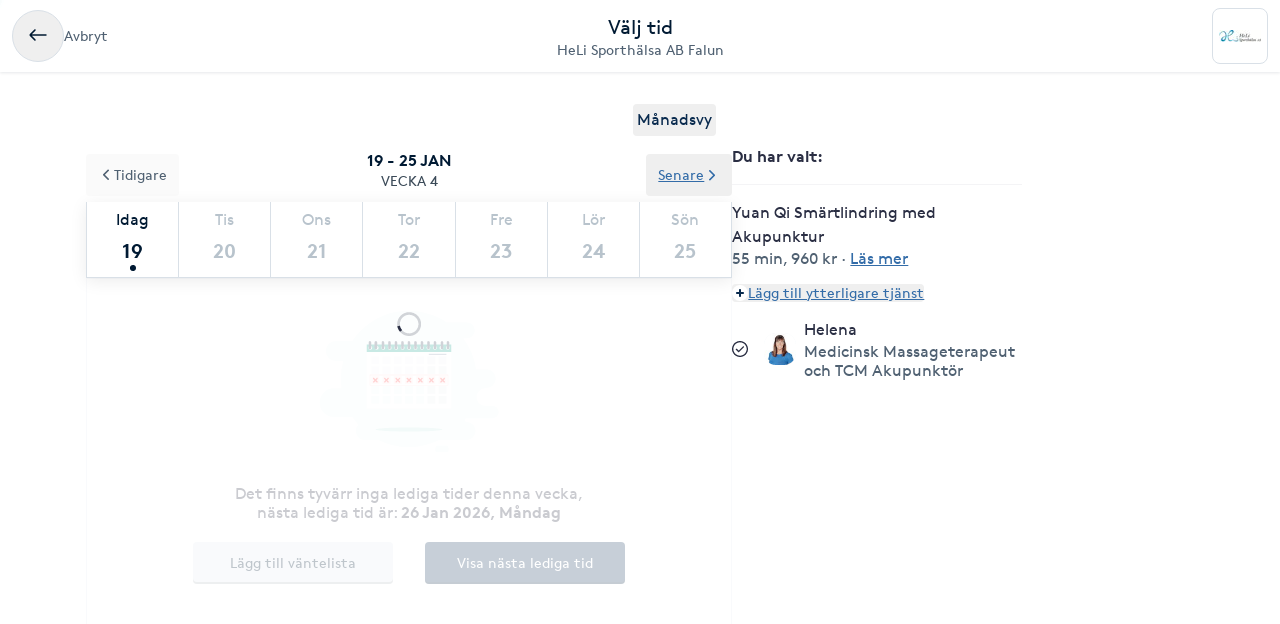

--- FILE ---
content_type: text/html; charset=utf-8
request_url: https://www.bokadirekt.se/boka-tjanst/heli-sporthalsa-ab-falun-17330/yuan-qi-smartlindring-med-akupunktur-158276
body_size: 21934
content:
<!doctype html><html lang="sv-SE" class="screen-desktop"><head><meta charset="utf-8"/><meta name="viewport" content="width=device-width,initial-scale=1,minimum-scale=1,viewport-fit=cover"/><link rel="manifest" href="/manifest.json" crossorigin="use-credentials"/><link rel="shortcut icon" href="/favicon.ico"/><link rel="apple-touch-icon" sizes="57x57" href="/images/apple-icon-57x57.png"/><link rel="apple-touch-icon" sizes="60x60" href="/images/apple-icon-60x60.png"/><link rel="apple-touch-icon" sizes="72x72" href="/images/apple-icon-72x72.png"/><link rel="apple-touch-icon" sizes="76x76" href="/images/apple-icon-76x76.png"/><link rel="apple-touch-icon" sizes="114x114" href="/images/apple-icon-114x114.png"/><link rel="apple-touch-icon" sizes="120x120" href="/images/apple-icon-120x120.png"/><link rel="apple-touch-icon" sizes="144x144" href="/images/apple-icon-144x144.png"/><link rel="apple-touch-icon" sizes="152x152" href="/images/apple-icon-152x152.png"/><link rel="apple-touch-icon" sizes="180x180" href="/images/apple-icon-180x180.png"/><link rel="icon" type="image/png" sizes="192x192" href="/images/android-icon-192x192.png"/><link rel="icon" type="image/png" sizes="32x32" href="/images/favicon-32x32.png"/><link rel="icon" type="image/png" sizes="96x96" href="/images/favicon-96x96.png"/><link rel="icon" type="image/png" sizes="16x16" href="/images/favicon-16x16.png"/><meta name="msapplication-TileColor" content="#ffffff"/><meta name="msapplication-TileImage" content="/images/ms-icon-144x144.png"/><meta name="theme-color" content="#ffffff"/><meta name="apple-itunes-app" content="app-id=1449704181, affiliate-data=ct=smartbanner&pt=119648691"/><meta http-equiv="cache-control" content="max-age=0"/><meta http-equiv="cache-control" content="no-cache"/><meta http-equiv="expires" content="0"/><meta http-equiv="expires" content="Tue, 01 Jan 1980 1:00:00 GMT"/><meta http-equiv="pragma" content="no-cache"/><title data-react-helmet="true">Boka Yuan Qi Smärtlindring med Akupunktur - HeLi Sporthälsa </title><meta data-react-helmet="true" name="description" content="Yuan Qi är vår ursprungs Qi enligt TCM (Traditionell kinesisk medicin).Ett effektivt smärtbehandlingssystem som bygger på att balansera meridianer och elem"/><meta data-react-helmet="true" property="og:url" content="https://www.bokadirekt.se/boka-tjanst/heli-sporthalsa-ab-falun-17330/yuan-qi-smartlindring-med-akupunktur-158276"/><meta data-react-helmet="true" property="og:title" content="Boka Yuan Qi Smärtlindring med Akupunktur - HeLi Sporthälsa "/><meta data-react-helmet="true" property="og:description" content="Yuan Qi är vår ursprungs Qi enligt TCM (Traditionell kinesisk medicin).Ett effektivt smärtbehandlingssystem som bygger på att balansera meridianer och elem"/><meta data-react-helmet="true" property="og:site_name" content="Bokadirekt"/><meta data-react-helmet="true" property="og:locale" content="sv_SE"/><meta data-react-helmet="true" name="twitter:site" content="@bokadirekt"/><meta data-react-helmet="true" name="robots" content="noindex"/><link data-react-helmet="true" rel="canonical" href="https://www.bokadirekt.se/places/heli-sporthalsa-ab-falun-17330"/><meta name="google" content="nositelinkssearchbox"/><link rel="preload" href="/fonts/brown-regular.woff" as="font" type="font/woff2" crossorigin/><link rel="preload" href="/fonts/brown-bold.woff" as="font" type="font/woff2" crossorigin/><link rel="preload" href="/fonts/gibson-regular.woff" as="font" type="font/woff2" crossorigin/><link rel="preload" href="/fonts/gibson-bold.woff" as="font" type="font/woff2" crossorigin/><link rel="preload" href="/fonts/gibson-semibold.woff" as="font" type="font/woff2" crossorigin/><link rel="preload" href="/fonts/DigitalNumbers-Regular.woff" as="font" type="font/woff2" crossorigin/><link rel="preconnect" href="https://www.googletagmanager.com"/><link rel="preconnect" href="https://api.amplitude.com"/><link rel="preconnect" href="https://cdn.bokadirekt.se"/><link rel="preconnect" href="https://cdn.amplitude.com"/><link rel="preconnect" href="https://connect.facebook.net"/><link rel="preconnect" href="https://pro.ip-api.com"/><link rel="preconnect" href="https://stats.g.doubleclick.net"/><link rel="preconnect" href="https://www.google.com"/><link rel="preconnect" href="https://www.google.se"/><script>function gtag(){dataLayer.push(arguments)}function getCookie(a){const e=document.cookie.split("; ");for(const t of e){const[e,n]=t.split("=");if(e===a)return n}return!1}window.dataLayer=window.dataLayer||[];const trackingConsent="Analytics"===getCookie("BokadirektCookiePreferencesMP");trackingConsent?gtag("consent","update",{ad_user_data:"granted",ad_personalization:"granted",ad_storage:"granted",analytics_storage:"granted"}):gtag("consent","default",{ad_user_data:"denied",ad_personalization:"denied",ad_storage:"denied",analytics_storage:"denied"}),gtag("js",new Date)</script><link rel="stylesheet" id="boka-style" href="/css/web.css?176848887313" media="screen"/><link href="/static/css/main.d1a7a5a20b5c4e8ef5cb.css" rel="stylesheet"><link href="/static/css/tailwind.abf729ea0d423f5725da.css" rel="stylesheet"><script src="/js/no-pollution.js"></script><script>!function(e,n,t,o,c,s,a){e.fbq||(c=e.fbq=function(){c.callMethod?c.callMethod.apply(c,arguments):c.queue.push(arguments)},e._fbq||(e._fbq=c),c.push=c,c.loaded=!0,c.version="2.0",c.queue=[],(s=n.createElement(t)).async=!0,s.src="https://connect.facebook.net/en_US/fbevents.js",(a=n.getElementsByTagName(t)[0]).parentNode.insertBefore(s,a))}(window,document,"script")</script><script defer="defer" src="/static/js/main.d7c63fbe.js"></script><script defer="defer" src="/static/js/tailwind.31d6cfe0.js"></script></head><body><noscript>You need to enable JavaScript to run this app.</noscript><div id="root"><div class="App" style="visibility:visible"><!--$--><div><header><div class="shadow-xs bg-surface_l2 px-sm !fixed top-0 w-full" style="z-index:100"><div class="gap-md container-layout bg-surface_l2 flex items-center justify-between" style="height:72px"><div class="flex-1"><div class="text-m text-fg_secondary gap-sm flex items-center"><button class="items-center rounded-full inline-flex justify-center gap-xs relative border-border_regular border text-fg_primary hover:bg-bg_secondary focus-within:ring-border_focus outline-none focus-within:ring-[3px] active:bg-bg_info_bold active:border-border_focus active:text-fg_alwaysLight" style="min-width:52px;height:52px" aria-label="Avbryt"><img src="/images/icons/back.svg" style="width:24px;height:24px" class="filter_fg_primary my-xxs" alt=""/></button><span class="not-sr-only hidden md:block cursor-pointer">Avbryt</span></div></div><div class="gap-2xs sm:gap-3xs flex flex-col items-center justify-center overflow-hidden"><div class="text-fg_primary text-l sm:text-xl">Välj tid</div><span class="text-fg_secondary text-s sm:text-m w-full overflow-hidden text-ellipsis whitespace-nowrap text-center">HeLi Sporthälsa AB Falun</span></div><div class="flex flex-1 items-center justify-end"><div class="relative"><div class="flex items-center justify-center rounded-sm border-border_regular bg-surface_l2 border" style="width:56px;height:56px"><img src="https://cdn.bokadirekt.se/ucdn/f741cc6b-9ea3-4446-8660-63be9510c7ac/-/quality/better/-/preview/42x42/" alt="" loading="lazy" class="relative z-10 rounded-sm" style="width:42px;height:42px;object-fit:contain;display:block"/></div></div></div></div></div><div class="bg-transparent" style="height:72px"></div></header><div class="py-8 md:container md:mx-auto"><div class="flex flex-col md:flex-row md:gap-8 lg:gap-16"><div class="sticky w-full md:w-7/12"><div class="flex justify-end px-4"><button class="cursor-pointer rounded px-1 py-1 text-center outline-none text-primary">Månadsvy</button></div><div style="position:relative"><div class="calendar week-view"><div class="absolute bottom-0 left-0 right-0 top-0 z-[100] flex w-full justify-center overflow-hidden outline-none" style="margin-top:140px"><div class="mt-8 flex flex-col items-center"><svg fill="currentColor" viewBox="0 0 40 40" xmlns="http://www.w3.org/2000/svg" class="h-8 w-8"><path opacity="0.2" d="M20.201 5.169c-8.254 0-14.946 6.692-14.946 14.946 0 8.255 6.692 14.946 14.946 14.946s14.946-6.691 14.946-14.946c-.001-8.254-6.692-14.946-14.946-14.946zm0 26.58c-6.425 0-11.634-5.208-11.634-11.634 0-6.425 5.209-11.634 11.634-11.634 6.425 0 11.633 5.209 11.633 11.634 0 6.426-5.208 11.634-11.633 11.634z"></path><path d="m26.013 10.047 1.654-2.866a14.855 14.855 0 0 0-7.466-2.012v3.312c2.119 0 4.1.576 5.812 1.566z"><animateTransform attributeType="xml" attributeName="transform" type="rotate" from="0 20 20" to="360 20 20" dur="0.5s" repeatCount="indefinite"></animateTransform></path></svg></div><div class="absolute -z-[1] h-full w-full bg-white opacity-75"></div></div><p class="sticky !top-16 z-[100] m-0 flex flex-col items-center justify-center bg-white p-3 uppercase"><span class="text-black-900 font-semibold">19 - 25 jan</span><span class="text-black-700 text-m">Vecka 4</span></p><div class="sticky !top-32 z-[100] bg-white shadow"><div class="slick-slider slick-calendar slick-initialized"><div class="slick-list"><div class="slick-track" style="width:100%;left:0%"><div data-index="0" class="slick-slide slick-active slick-current" tabindex="-1" aria-hidden="false" style="outline:none;width:100%"><div><div class="!flex w-full justify-between" tabindex="-1" style="width:100%;display:inline-block"><div class="border-black-200 flex-grow basis-0 border-b-[1px] border-l-[1px] bg-white text-center last-of-type:border-r-[1px] colIndex-0 text-black-900"><span class="block pt-2 text-center text-sm capitalize text-inherit">Idag</span><span class="relative mx-auto mb-1 block h-11 text-lg font-semibold !leading-[44px] text-inherit">19<span class="bg-black-900 absolute bottom-[2px] left-1/2 h-[6px] w-[6px] -translate-x-1/2 rounded-full"></span></span></div><div class="border-black-200 flex-grow basis-0 border-b-[1px] border-l-[1px] bg-white text-center last-of-type:border-r-[1px] colIndex-1 text-black-300"><span class="block pt-2 text-center text-sm capitalize text-inherit">Tis</span><span class="relative mx-auto mb-1 block h-11 text-lg font-semibold !leading-[44px] text-inherit">20</span></div><div class="border-black-200 flex-grow basis-0 border-b-[1px] border-l-[1px] bg-white text-center last-of-type:border-r-[1px] colIndex-2 text-black-300"><span class="block pt-2 text-center text-sm capitalize text-inherit">Ons</span><span class="relative mx-auto mb-1 block h-11 text-lg font-semibold !leading-[44px] text-inherit">21</span></div><div class="border-black-200 flex-grow basis-0 border-b-[1px] border-l-[1px] bg-white text-center last-of-type:border-r-[1px] colIndex-3 text-black-300"><span class="block pt-2 text-center text-sm capitalize text-inherit">Tor</span><span class="relative mx-auto mb-1 block h-11 text-lg font-semibold !leading-[44px] text-inherit">22</span></div><div class="border-black-200 flex-grow basis-0 border-b-[1px] border-l-[1px] bg-white text-center last-of-type:border-r-[1px] colIndex-4 text-black-300"><span class="block pt-2 text-center text-sm capitalize text-inherit">Fre</span><span class="relative mx-auto mb-1 block h-11 text-lg font-semibold !leading-[44px] text-inherit">23</span></div><div class="border-black-200 flex-grow basis-0 border-b-[1px] border-l-[1px] bg-white text-center last-of-type:border-r-[1px] colIndex-5 text-black-300"><span class="block pt-2 text-center text-sm capitalize text-inherit">Lör</span><span class="relative mx-auto mb-1 block h-11 text-lg font-semibold !leading-[44px] text-inherit">24</span></div><div class="border-black-200 flex-grow basis-0 border-b-[1px] border-l-[1px] bg-white text-center last-of-type:border-r-[1px] colIndex-6 text-black-300"><span class="block pt-2 text-center text-sm capitalize text-inherit">Sön</span><span class="relative mx-auto mb-1 block h-11 text-lg font-semibold !leading-[44px] text-inherit">25</span></div></div></div></div></div></div></div><div class="absolute -top-12 left-0 z-20"><button class="undefined undefined undefined undefined inline-flex items-center justify-center text-m rounded-xs gap-x-xs text-fg_link hover:text-fg_link_hover underline p-sm focus:!ring-0"><span class=""><svg viewBox="0 0 24 24" fill="none" xmlns="http://www.w3.org/2000/svg" class="h-4 w-3 rotate-90"><path d="M1.487 8.817a1.637 1.637 0 0 1 .003-2.333 1.68 1.68 0 0 1 2.357-.002l7.659 7.577 7.65-7.57a1.673 1.673 0 0 1 1.18-.484 1.68 1.68 0 0 1 1.177.482A1.643 1.643 0 0 1 22 7.652a1.634 1.634 0 0 1-.49 1.167l-8.803 8.71a1.78 1.78 0 0 1-2.435-.021L1.487 8.817Z" fill="currentColor"></path></svg></span>Tidigare</button></div><div class="absolute -top-12 right-0 z-20"><button class="undefined undefined undefined undefined inline-flex items-center justify-center text-m rounded-xs gap-x-xs text-fg_link hover:text-fg_link_hover underline p-sm focus:!ring-0">Senare<span class=""><svg viewBox="0 0 24 24" fill="none" xmlns="http://www.w3.org/2000/svg" class="h-4 w-3 -rotate-90"><path d="M1.487 8.817a1.637 1.637 0 0 1 .003-2.333 1.68 1.68 0 0 1 2.357-.002l7.659 7.577 7.65-7.57a1.673 1.673 0 0 1 1.18-.484 1.68 1.68 0 0 1 1.177.482A1.643 1.643 0 0 1 22 7.652a1.634 1.634 0 0 1-.49 1.167l-8.803 8.71a1.78 1.78 0 0 1-2.435-.021L1.487 8.817Z" fill="currentColor"></path></svg></span></button></div></div><div class="hours sticky"><div class="flex w-full" style="min-height:300px"></div></div></div></div></div><div class="pt-sm md:hidden"><div class="fixed bottom-0 left-0 right-0 h-auto bg-white shadow"><div class="px-4 pb-3 pt-2"><div class="flex w-full items-center justify-between"><span class="font-semibold">1 vald tjänst</span><button class="undefined undefined undefined undefined inline-flex items-center justify-center text-m rounded-xs gap-x-xs text-fg_link hover:text-fg_link_hover underline p-sm !p-0 !outline-none focus:!ring-0"><span class=""><span class="rounded-full p-1 bg-primary-50"><svg viewBox="0 0 24 24" fill="none" xmlns="http://www.w3.org/2000/svg" class="h-2 w-2 text-primary"><path fill-rule="evenodd" clip-rule="evenodd" d="M12 0a3 3 0 0 1 3 3v6h6a3 3 0 1 1 0 6h-6v6a3 3 0 1 1-6 0v-6H3a3 3 0 1 1 0-6h6V3a3 3 0 0 1 3-3Z" fill="currentColor"></path></svg></span></span>Lägg till eller ändra</button></div></div></div></div><div class="hidden w-5/12 md:block md:max-w-[290px]"><div class="sticky top-36"><div><div class="splitter font-semibold">Du har valt<!-- -->: </div><div class="selectEmployeeIfOned-services"><div class="flex flex-col pb-4"><div class="flex items-start"><div class="flex-1 pr-2"><h6>Yuan Qi Smärtlindring med Akupunktur</h6><div class="text-black-600 text-sm"><span>55 min</span>, <span>960 kr</span> · <span class="cursor-pointer whitespace-nowrap text-fg_link underline ">Läs mer</span></div></div></div></div></div><div class="flex flex-col items-baseline"><button class="undefined undefined undefined undefined inline-flex items-center justify-center text-m rounded-xs gap-x-xs text-fg_link hover:text-fg_link_hover underline p-sm !p-0 !outline-none focus:!ring-0"><span class=""><span class="rounded-full p-1 bg-primary-50"><svg viewBox="0 0 24 24" fill="none" xmlns="http://www.w3.org/2000/svg" class="h-2 w-2 text-primary"><path fill-rule="evenodd" clip-rule="evenodd" d="M12 0a3 3 0 0 1 3 3v6h6a3 3 0 1 1 0 6h-6v6a3 3 0 1 1-6 0v-6H3a3 3 0 1 1 0-6h6V3a3 3 0 0 1 3-3Z" fill="currentColor"></path></svg></span></span>Lägg till ytterligare tjänst</button></div><div class="py-2"></div><div class="relative"><div class="flex items-center justify-center"><svg fill="currentColor" viewBox="0 0 24 24" xmlns="http://www.w3.org/2000/svg" class="mr-3 h-4 w-4 md:mr-4"><path d="M5.648 12.463c0 .26.103.507.286.69l3.4 3.397a1.033 1.033 0 0 0 1.425.015l7.03-7.02a.975.975 0 1 0-1.379-1.378l-6.357 6.347-2.74-2.74a.975.975 0 0 0-1.665.69Z"></path><path fill-rule="evenodd" clip-rule="evenodd" d="M5.333 2.022a12 12 0 1 1 13.334 19.956A12 12 0 0 1 5.333 2.022Zm12.223 1.663A10 10 0 0 0 12 2 10.011 10.011 0 0 0 2 12a10 10 0 1 0 15.556-8.315Z"></path></svg><div class="avatar mr-2 w-8 h-8 bg-black-50" style="display:flex;overflow:hidden;flex-shrink:0;align-items:center;border-radius:12px;justify-content:center"><img width="100%" height="100%" src="/images/avatar.svg" srcSet="/images/avatar.svg 1x,
/images/avatar.svg 2x" alt="noImage" style="width:24px;height:16px" loading="lazy"/></div><div class="flex flex-1 flex-col" style="padding-right:36px"><span>Valfri utförare</span><span class="text-black-600 text-sm"></span></div><button class="undefined undefined undefined  flex items-center justify-center rounded-full text-md"><span class="undefined undefined"><img src="/images/icons/edit.svg" style="width:24px;height:24px" class="filter_black-900" alt=""/></span></button></div></div></div></div></div></div></div></div><!--/$--><div data-focus-guard="true" tabindex="-1" style="width:1px;height:0px;padding:0;overflow:hidden;position:fixed;top:1px;left:1px"></div><div data-focus-lock-disabled="disabled"><aside id="navigation-drawer" aria-labelledby="association-drawer-title" role="dialog" class="no-scrollbar px-md bg-surface_l4 fixed right-0 top-0 h-full overflow-y-auto transition-transform duration-200 w-[90vw] max-w-[400px] translate-x-full invisible" style="z-index:102" aria-hidden="true"></aside></div><div data-focus-guard="true" tabindex="-1" style="width:1px;height:0px;padding:0;overflow:hidden;position:fixed;top:1px;left:1px"></div><div class="Toastify"></div></div></div><script>
        window.__PRELOADED_STATE__ = {"cookies":{},"book":{"services":[{"id":158276,"name":"Yuan Qi Smärtlindring med Akupunktur","price":"960","duration":3600,"place":17330,"serviceGroup":26,"ownServiceGroup":192572,"sorting":3,"extra":{"external":{"erpId":"itsp_5464-E587C843_CA2A_4B8C_A5E3_E42E2D13B34A-BC8F42DC_41E9_485B_8D54_6D1262DB361E","oldId":null,"maxPriceWithoutVat":768},"inactive":false,"addOnServices":[]},"about":{"slug":"yuan-qi-smartlindring-med-akupunktur","product":61,"settings":{"isFree":false,"isAddOn":false,"showFrom":false,"hidePrice":false,"onlinePlace":false,"hideDuration":false,"isChargeable":true,"allowMarketing":true,"healthCareCard":true,"useDynamicPricing":false,"sistaminutenTarget":0,"sistaminutenDiscount":25,"onlinePaymentRequired":false,"onlinePaymentRequiredOnlyForNewCustomers":false},"formFields":[],"description":"Yuan Qi är vår ursprungs Qi enligt TCM (Traditionell kinesisk medicin).\r\nEtt effektivt smärtbehandlingssystem som bygger på att balansera meridianer och element.","externalUrl":null,"displayDuration":3300},"priceType":{"gaps":{"2E1AAD64_D352_4AE3_8974_ADEA00F395F3":{"3300":300}},"range":"","prices":{"2E1AAD64_D352_4AE3_8974_ADEA00F395F3":960},"durations":{"2E1AAD64_D352_4AE3_8974_ADEA00F395F3":3600},"withoutVat":{"2E1AAD64_D352_4AE3_8974_ADEA00F395F3":768},"durationRange":"","rangeWithoutVat":"","displayDurations":{"2E1AAD64_D352_4AE3_8974_ADEA00F395F3":3300}},"createdAt":"2020-01-13T19:53:44.000Z","updatedAt":"2025-10-16T07:34:17.000Z"}],"place":{"id":17330,"about":{"book":{"cancel":1440,"bookAhead":52,"intervals":1800,"bookingText":"","instantBook":true,"bookInAdvance":15,"dynamicPricing":{"endHours":24,"startHours":18,"applyOnSunday":true,"applyOnSaturday":true,"applyOnBankHoliday":false},"showSelectedEmployee":true},"logo":"https://cdn.bokadirekt.se/ucdn/f741cc6b-9ea3-4446-8660-63be9510c7ac/","name":"HeLi Sporthälsa AB Falun","slug":"heli-sporthalsa-ab-falun","active":true,"images":["https://cdn.bokadirekt.se/ucdn/156a98e5-c377-4ac8-b5fe-d2d1b936eb2d/-/crop/213x213/38,0/-/preview/","https://cdn.bokadirekt.se/ucdn/0f019606-8571-4855-978e-f1d9f91be9f2/","https://cdn.bokadirekt.se/ucdn/94f707ff-2597-45b3-9af3-f9f4cc9218ae/"],"photos":[{"id":"15fa31c6","url":"https://cdn.bokadirekt.se/ucdn/2a0ce353-5d16-422d-baf6-b3dec9673ac6/","tags":[],"type":"place","objectKey":null},{"id":"9a9595f2","url":"https://cdn.bokadirekt.se/ucdn/ead3e2b3-f3b7-4b2a-8acd-a4ee9ad62752/","tags":[],"type":"place","objectKey":null},{"id":"4beceaa2","url":"https://cdn.bokadirekt.se/ucdn/0542927b-ae3b-45ed-940b-335d77f55cdb/","tags":[],"type":"place","objectKey":null}],"program":"","settings":{"terms":"","hasQliro":true,"listView":false,"wellness":true,"hasKlarna":false,"industries":["Träning","Massage","Friskvård"],"showPrices":true,"skipEmails":false,"topOfSearch":false,"hasCampaigns":false,"requireLogin":false,"sortServices":2,"allowCustomer":true,"hideEmployees":false,"sellsGiftCard":true,"servicesOrder":[{"id":395457,"own":true,"sort":0},{"id":192572,"own":true,"sort":1},{"id":192573,"own":true,"sort":2},{"id":192578,"own":true,"sort":3},{"id":192574,"own":true,"sort":4},{"id":359755,"own":true,"sort":5},{"id":395520,"own":true,"sort":6},{"id":192575,"own":true,"sort":7},{"id":192579,"own":true,"sort":8},{"id":192583,"own":true,"sort":9},{"id":192582,"own":true,"sort":10},{"id":16,"own":false,"sort":11},{"id":26,"own":false,"sort":12}],"displayReviews":true,"sellsValueCard":false,"acceptsGiftCard":true,"fluentThresolds":true,"acceptsValueCard":false,"magneticBookings":false,"showBundlesOnTop":true,"subscriptionType":"stable","supportsWaitlist":true,"hasMultiCompanies":false,"customerWebWaitList":true,"displayCertificates":false,"onlinePaymentRequired":false,"openingHoursExtraInformation":"","hasBundles":true},"showonmp":true,"intervals":900,"formFields":[{"id":"givenName","type":"text","label":null,"value":null,"format":null,"values":null,"pattern":null,"visible":true,"required":true,"displayOrder":0,"multipleEntries":false},{"id":"familyName","type":"text","label":null,"value":null,"format":null,"values":null,"pattern":null,"visible":true,"required":true,"displayOrder":1,"multipleEntries":false},{"id":"email","type":"text","label":null,"value":null,"format":"email","values":null,"pattern":null,"visible":true,"required":true,"displayOrder":2,"multipleEntries":false},{"id":"mobile","type":"text","label":null,"value":null,"format":"mobilePhoneNumber","values":null,"pattern":null,"visible":true,"required":true,"displayOrder":3,"multipleEntries":false},{"id":"giftCard","type":"text","label":null,"value":null,"format":null,"values":null,"pattern":null,"visible":true,"required":false,"displayOrder":11,"multipleEntries":true},{"id":"bookingNotes","type":"text","label":null,"value":null,"format":null,"values":null,"pattern":null,"visible":false,"required":false,"displayOrder":12,"multipleEntries":false}],"industries":["Massage","Friskvård","Akupunktur","Träning","Yoga","Kroppsterapeuter","Alternativmedicin","Kinesisk medicin","Zonterapi/Reflexologi"],"description":"Helena Lundaahl är Medicinsk massageterapeut med inriktning på Idrottsskador.\nCertifierad Massör utbildad på Axelsonsgymnastiska institut.\nVerksam sedan 2004 i Säter och i Falun sedan 2016.\n\nAnställda på HeLi Sporthälsa AB är Linda Samons Massageterapeut. Carina Forneman Massageterapeut och Zonterapeut och Anna Fjällborg Tcm Akupunktör.\n\nPå praktiken i Säter finns även andra företag som hyr in sig.\n\nInnehar F-skatt och patientförsäkring.\n\nI Falun hittar du oss på :\nKasserngården 4.\nVåning 2 (entreplan)","welcomeText":"HeLi Sporthälsa finns även i Säter och Falun.","associations":[],"businessName":"","isSearchable":true,"profileImage":"https://cdn.bokadirekt.se/ucdn/f741cc6b-9ea3-4446-8660-63be9510c7ac/","employeesAlias":null,"searchKeywords":["Alternativ medicin","massage","Massage","Healing","Energimassage","Öronakupunktur","Yinyoga","naprapati","Naprapati","Osteopati","Laserterapi","osteopatisk behandling","Massageterapeutisk behandling","Fibromassage","Öronljusbehandling","friskvård","sten","Friskvård","skönhet","Medicinsk massageterapi","Yoga","Akupunktur","Gravidmassage","Terapeutisk yoga","Klassisk massage","Osteopatibehandling","Zonterapi","klassisk finsk massage","massör","rygg","hotstone","Hathayoga","Gruppträning","naprapat","osteopat","Osteopat","Aromamassage","Idrottsmassage","friskvårdskort","LPG-behandling","reflexologi","svensk klassisk massage","Ashtangayoga","Lymfmassage","klassisk svensk massage","massageterapeut","massörer","Taktil massage","Medicinsk massage terapi","laserbehandling","Kinesiotejpning","välbefinnande","gravid","Avslappningsmassage","massagebehandling","finsk klassisk massage","alternativmedicin","Hot stone massage","träning"],"searchResultText":"Helena Lundaahl är Medicinsk massageterapeut med inriktning på Idrottsskador.\nCertifierad ","temporaryMessage":"","hideRelatedPlaces":false,"sistaminutenDiscount":25,"facebookPixelTracking":[],"salonFacebookTracking":null,"googleAnalyticsTracking":[],"googleAnalytics4Tracking":[],"salonId":"5464","locationId":"E587C843-CA2A-4B8C-A5E3-E42E2D13B34A"},"source":2,"contact":{"email":"helisporthalsa@gmail.com","phone":"0704084330","address":{"city":"Falun","name":"HeLi Sporthälsa AB Falun","street":"Kaserngården 4","zipcode":"791 40"},"website":"","facebook":"","position":{"lat":60.6061,"lon":15.6498},"timezone":"Europe/Berlin","instagram":"","locationIds":{"v2":[0,2000006010,2001206010,3002754656]}},"program":{},"services":[{"id":395457,"name":"Epassi","active":true,"order":5,"own":true,"services":[{"id":3233228,"name":"Epassi -Massge, återbesök, Öronakupunktur, Laser, Tejp, 25 min","price":670,"duration":1800,"place":17330,"sorting":0,"extra":{"external":{"erpId":"itsp_5464-E587C843_CA2A_4B8C_A5E3_E42E2D13B34A-78F786C3_8255_4CCB_8F37_4358CDBE4EAD","maxPriceWithoutVat":536},"inactive":false},"about":{"slug":"epassi-massge-aterbesok-oronakupunktur-laser-tejp-25-min","settings":{"isFree":false,"isAddOn":false,"showFrom":false,"hidePrice":false,"onlinePlace":false,"hideDuration":false,"isChargeable":true,"allowMarketing":true,"healthCareCard":false,"useDynamicPricing":false,"sistaminutenTarget":0,"sistaminutenDiscount":25,"onlinePaymentRequired":false,"onlinePaymentRequiredOnlyForNewCustomers":false},"description":"Här bokar du med Epassi som gäller för:\nAlla 25 min massagebehandlingar så som, Massage, Idrottsmassage/behandling/uppföljning av skada, Laser, Öronakupunktur, NADA, Öronljus.\n\nSkriv i meddelande vid bokningen vilken tjänst ni önskar på er behandling.","displayDuration":1500,"product":25},"priceType":{"gaps":{"2E1AAD64_D352_4AE3_8974_ADEA00F395F3":{"1500":300}},"prices":{"2E1AAD64_D352_4AE3_8974_ADEA00F395F3":670},"durations":{"2E1AAD64_D352_4AE3_8974_ADEA00F395F3":1800},"withoutVat":{"2E1AAD64_D352_4AE3_8974_ADEA00F395F3":536},"displayDurations":{"2E1AAD64_D352_4AE3_8974_ADEA00F395F3":1500},"range":"","durationRange":""},"priceLabel":"670 kr","durationLabel":"25 min","createdAt":"2025-03-17T08:35:49.000Z"},{"id":3233296,"name":"Epassi-LPG Behandling","price":1095,"duration":3600,"place":17330,"sorting":0,"extra":{"external":{"erpId":"itsp_5464-E587C843_CA2A_4B8C_A5E3_E42E2D13B34A-81C630EA_8DBD_4AC2_A7F1_425A3F75DBD2","maxPriceWithoutVat":876},"inactive":false},"about":{"slug":"epassi-lpg-behandling","settings":{"isFree":false,"isAddOn":false,"showFrom":false,"hidePrice":false,"onlinePlace":false,"hideDuration":false,"isChargeable":true,"allowMarketing":true,"healthCareCard":false,"useDynamicPricing":false,"sistaminutenTarget":0,"sistaminutenDiscount":25,"onlinePaymentRequired":false,"onlinePaymentRequiredOnlyForNewCustomers":false},"description":"Här bokar du med Epassi som gäller för:\nBehandling med maskin, bra för skador, post och pre operation, Lippödem, Muskelbehandling för ansikte och kropp.\n\nSkriv i meddelande vid bokningen vilken tjänst ni önskar på er behandling.","displayDuration":3600,"product":242},"priceType":{"prices":{"2E1AAD64_D352_4AE3_8974_ADEA00F395F3":1095},"durations":{"2E1AAD64_D352_4AE3_8974_ADEA00F395F3":3600},"withoutVat":{"2E1AAD64_D352_4AE3_8974_ADEA00F395F3":876},"displayDurations":{"2E1AAD64_D352_4AE3_8974_ADEA00F395F3":3600},"range":"","durationRange":""},"priceLabel":"1 095 kr","durationLabel":"60 min","createdAt":"2025-03-17T10:12:58.000Z"},{"id":3386892,"name":"Epassi - Massage, Akupunktur, Laser 45 min","price":950,"duration":2700,"place":17330,"sorting":0,"extra":{"external":{"erpId":"itsp_5464-E587C843_CA2A_4B8C_A5E3_E42E2D13B34A-2F038520_B515_4D08_A04B_3C9EB0BFC929","maxPriceWithoutVat":760},"inactive":false},"about":{"slug":"epassi-massage-akupunktur-laser-45-min","settings":{"isFree":false,"isAddOn":false,"showFrom":false,"hidePrice":false,"onlinePlace":false,"hideDuration":false,"isChargeable":true,"allowMarketing":true,"healthCareCard":false,"useDynamicPricing":false,"sistaminutenTarget":0,"sistaminutenDiscount":25,"onlinePaymentRequired":true,"onlinePaymentRequiredOnlyForNewCustomers":false},"description":"Här bokar du med Epassi som gäller för: \nAlla 45 min Massagebehandlingar, så som idrottsmassage/smärtbehandling,\nGravidmassage, Hotstone, Kopping, Avslappning,\nAkupunktur, Akupressur, Zonterapi,\nYuan Qi Smärtbehandling vid akut smärta, \n\nSkriv i meddelande vid bokningen vilken tjänst ni önskar på er behandling.","displayDuration":2400,"product":25},"priceType":{"gaps":{"2E1AAD64_D352_4AE3_8974_ADEA00F395F3":{"2400":300}},"prices":{"2E1AAD64_D352_4AE3_8974_ADEA00F395F3":950},"durations":{"2E1AAD64_D352_4AE3_8974_ADEA00F395F3":2700},"withoutVat":{"2E1AAD64_D352_4AE3_8974_ADEA00F395F3":760},"displayDurations":{"2E1AAD64_D352_4AE3_8974_ADEA00F395F3":2400},"range":"","durationRange":""},"priceLabel":"950 kr","durationLabel":"40 min","createdAt":"2026-01-07T10:23:00.000Z"},{"id":3233219,"name":"Epassi - Massage, Akupunktur, Laser 55 min","price":995,"duration":3600,"place":17330,"sorting":1,"extra":{"external":{"erpId":"itsp_5464-E587C843_CA2A_4B8C_A5E3_E42E2D13B34A-62FC7536_9689_4664_AE75_3EC55210DE02","maxPriceWithoutVat":796},"inactive":false},"about":{"slug":"epassi-massage-akupunktur-laser-55-min","settings":{"isFree":false,"isAddOn":false,"showFrom":false,"hidePrice":false,"onlinePlace":false,"hideDuration":false,"isChargeable":true,"allowMarketing":true,"healthCareCard":false,"useDynamicPricing":false,"sistaminutenTarget":0,"sistaminutenDiscount":25,"onlinePaymentRequired":true,"onlinePaymentRequiredOnlyForNewCustomers":false},"description":"Här bokar du med Epassi som gäller för: \nAlla 55 min Massagebehandlingar, så som idrottsmassage/smärtbehandling,\nGravidmassage, Hotstone, Kopping, Avslappning,\nAkupunktur, Akupressur, Zonterapi,\nYuan Qi Smärtbehandling vid akut smärta, \n\nSkriv i meddelande vid bokningen vilken tjänst ni önskar på er behandling.","displayDuration":3300,"product":25},"priceType":{"gaps":{"2E1AAD64_D352_4AE3_8974_ADEA00F395F3":{"3300":300}},"prices":{"2E1AAD64_D352_4AE3_8974_ADEA00F395F3":995},"durations":{"2E1AAD64_D352_4AE3_8974_ADEA00F395F3":3600},"withoutVat":{"2E1AAD64_D352_4AE3_8974_ADEA00F395F3":796},"displayDurations":{"2E1AAD64_D352_4AE3_8974_ADEA00F395F3":3300},"range":"","durationRange":""},"priceLabel":"995 kr","durationLabel":"55 min","createdAt":"2025-03-17T08:25:08.000Z"},{"id":3233933,"name":"Epassi 75 min behandlingar.","price":1270,"duration":4500,"place":17330,"sorting":2,"extra":{"external":{"erpId":"itsp_5464-E587C843_CA2A_4B8C_A5E3_E42E2D13B34A-367F4C94_214C_4F98_A4FD_6F5676ECF179","maxPriceWithoutVat":1016},"inactive":false},"about":{"slug":"epassi-75-min-behandlingar","settings":{"isFree":false,"isAddOn":false,"showFrom":false,"hidePrice":false,"onlinePlace":false,"hideDuration":false,"isChargeable":true,"allowMarketing":true,"healthCareCard":false,"useDynamicPricing":false,"sistaminutenTarget":0,"sistaminutenDiscount":25,"onlinePaymentRequired":false,"onlinePaymentRequiredOnlyForNewCustomers":false},"description":"Här bokar du med Epassi som gäller för 75 min behandlingar så som:\nMassagebehandling 75 min, Lymfmassage, Massage med eteriska oljor, Medicinsk fibromassage, Regndroppsbehandling, Revolving, Kombibehandling zonterapi+massage, Änglamassage.\nLyxbehandling med tillägg av 100kr, \n\nSkriv i meddelande vid bokningen vilken tjänst ni önskar på er behandling.","displayDuration":4500,"product":35},"priceType":{"prices":{"2E1AAD64_D352_4AE3_8974_ADEA00F395F3":1270},"durations":{"2E1AAD64_D352_4AE3_8974_ADEA00F395F3":4500},"withoutVat":{"2E1AAD64_D352_4AE3_8974_ADEA00F395F3":1016},"displayDurations":{"2E1AAD64_D352_4AE3_8974_ADEA00F395F3":4500},"range":"","durationRange":""},"priceLabel":"1 270 kr","durationLabel":"75 min","createdAt":"2025-03-18T05:23:16.000Z"},{"id":3234498,"name":"Epassi-LPG Behandling Falun","price":1095,"duration":3600,"place":17330,"sorting":3,"extra":{"external":{"erpId":"itsp_5464-E587C843_CA2A_4B8C_A5E3_E42E2D13B34A-33CA31DA_33BD_4443_A67E_0BCA4123D89F","maxPriceWithoutVat":876},"inactive":false},"about":{"slug":"epassi-lpg-behandling-falun","settings":{"isFree":false,"isAddOn":false,"showFrom":false,"hidePrice":false,"onlinePlace":false,"hideDuration":false,"isChargeable":true,"allowMarketing":true,"healthCareCard":false,"useDynamicPricing":false,"sistaminutenTarget":0,"sistaminutenDiscount":25,"onlinePaymentRequired":false,"onlinePaymentRequiredOnlyForNewCustomers":false},"description":"Här bokar du med Epassi som gäller för:\nBehandling med maskin, bra för skador, post och pre operation, Lippödem, Muskelbehandling för ansikte och kropp.\n\nSkriv i meddelande vid bokningen vilken tjänst ni önskar på er behandling.","displayDuration":3600,"product":242},"priceType":{"prices":{"2E1AAD64_D352_4AE3_8974_ADEA00F395F3":1095},"durations":{"2E1AAD64_D352_4AE3_8974_ADEA00F395F3":3600},"withoutVat":{"2E1AAD64_D352_4AE3_8974_ADEA00F395F3":876},"displayDurations":{"2E1AAD64_D352_4AE3_8974_ADEA00F395F3":3600},"range":"","durationRange":""},"priceLabel":"1 095 kr","durationLabel":"60 min","createdAt":"2025-03-18T18:08:07.000Z"}]},{"id":192572,"name":"Akupunktur","active":true,"order":1,"own":true,"services":[{"id":2024688,"name":"Akupunktur TCM Förstagångsbesök","price":990,"duration":4500,"place":17330,"sorting":0,"extra":{"external":{"erpId":"itsp_5464-E587C843_CA2A_4B8C_A5E3_E42E2D13B34A-95434645_C5AA_4756_BF76_E65EA8978693","maxPriceWithoutVat":792},"inactive":false},"about":{"slug":"akupunktur-tcm-forstagangsbesok","settings":{"isFree":false,"isAddOn":false,"showFrom":false,"hidePrice":false,"onlinePlace":false,"hideDuration":false,"isChargeable":true,"allowMarketing":true,"healthCareCard":true,"useDynamicPricing":false,"sistaminutenTarget":0,"sistaminutenDiscount":25,"onlinePaymentRequired":false,"onlinePaymentRequiredOnlyForNewCustomers":false},"description":"TCM Traditionell Kinesisk medicin. \r\n\r\nDet ingår pulstagning och tung diagnostik innan behandlingen startar. Vi letar efter obalanser och försöker återskapa balans i kroppen. I behandlingen används sterila nålar och värme behandling med moxa.","displayDuration":4200,"product":61},"priceType":{"gaps":{"2E1AAD64_D352_4AE3_8974_ADEA00F395F3":{"4200":300}},"prices":{"2E1AAD64_D352_4AE3_8974_ADEA00F395F3":990},"durations":{"2E1AAD64_D352_4AE3_8974_ADEA00F395F3":4500},"withoutVat":{"2E1AAD64_D352_4AE3_8974_ADEA00F395F3":792},"displayDurations":{"2E1AAD64_D352_4AE3_8974_ADEA00F395F3":4200},"range":"","durationRange":""},"priceLabel":"990 kr","durationLabel":"70 min","createdAt":"2022-12-02T06:57:32.000Z"},{"id":714385,"name":"Akupunktur TCM Traditionell Kinesisk Medicin","price":990,"duration":3600,"place":17330,"sorting":1,"extra":{"external":{"erpId":"itsp_5464-E587C843_CA2A_4B8C_A5E3_E42E2D13B34A-A869D76C_884A_4336_9973_534361919721","maxPriceWithoutVat":792},"inactive":false},"about":{"slug":"akupunktur-tcm-traditionell-kinesisk-medicin","settings":{"isFree":false,"isAddOn":false,"showFrom":false,"hidePrice":false,"onlinePlace":false,"hideDuration":false,"isChargeable":true,"allowMarketing":true,"healthCareCard":true,"useDynamicPricing":false,"sistaminutenTarget":0,"sistaminutenDiscount":25,"onlinePaymentRequired":false,"onlinePaymentRequiredOnlyForNewCustomers":false},"description":"Enligt TCM Traditionell Kinesisk medicin.\r\n\r\nDet ingår pulstagning och tung diagnostik innan behandlingen startar. Vi letar efter obalanser och försöker återskapa balans i kroppen. I behandlingen används sterila nålar och värme behandling med moxa.","displayDuration":3300,"product":61},"priceType":{"gaps":{"2E1AAD64_D352_4AE3_8974_ADEA00F395F3":{"3300":300}},"prices":{"2E1AAD64_D352_4AE3_8974_ADEA00F395F3":990},"durations":{"2E1AAD64_D352_4AE3_8974_ADEA00F395F3":3600},"withoutVat":{"2E1AAD64_D352_4AE3_8974_ADEA00F395F3":792},"displayDurations":{"2E1AAD64_D352_4AE3_8974_ADEA00F395F3":3300},"range":"","durationRange":""},"priceLabel":"990 kr","durationLabel":"55 min","createdAt":"2020-03-13T13:52:54.000Z"},{"id":2070635,"name":"NADA Öronakupunktur","price":650,"duration":1800,"place":17330,"sorting":2,"extra":{"external":{"erpId":"itsp_5464-E587C843_CA2A_4B8C_A5E3_E42E2D13B34A-8E3DFA66_0558_49EA_91E8_FA9260121D55","maxPriceWithoutVat":520},"inactive":false},"about":{"slug":"nada-oronakupunktur","settings":{"isFree":false,"isAddOn":false,"showFrom":false,"hidePrice":false,"onlinePlace":false,"hideDuration":false,"isChargeable":true,"allowMarketing":true,"healthCareCard":true,"useDynamicPricing":false,"sistaminutenTarget":0,"sistaminutenDiscount":25,"onlinePaymentRequired":false,"onlinePaymentRequiredOnlyForNewCustomers":false},"description":"NADA-metoden som används vid all form av beroende: mat, alkohol, droger , tobak m.m. \r\n\r\nNADA är en enkel form av standardiserad öronakupunktur som används i fler än 70 länder. NADA öronakupunktur används ofta inom beroendebehandling, på behandlingshem och fängelser.\r\n\r\nNågra fördelar med öronakupunktur enligt NADA-modellen:\r\n- det är en konkret metod som kan ge omedelbar behovstillfredsställelse\r\n- den är icke-verbal vilket gör att den passar alla som har svårt för verbala terapier\r\n- den kan ge ro, harmoni, förbättrad sömn, dämpad ångest och ökad vitalitet, och lindra abstinenssymptom och irritabilitet\r\n\r\nNADA är inget antabus.\r\n\r\nNada kan tas som en enskild behandling men vi rekommenderar en behandlings serie på ca 5 behandlingar.","displayDuration":1500,"product":89},"priceType":{"gaps":{"2E1AAD64_D352_4AE3_8974_ADEA00F395F3":{"1500":300}},"prices":{"2E1AAD64_D352_4AE3_8974_ADEA00F395F3":650},"durations":{"2E1AAD64_D352_4AE3_8974_ADEA00F395F3":1800},"withoutVat":{"2E1AAD64_D352_4AE3_8974_ADEA00F395F3":520},"displayDurations":{"2E1AAD64_D352_4AE3_8974_ADEA00F395F3":1500},"range":"","durationRange":""},"priceLabel":"650 kr","durationLabel":"25 min","createdAt":"2023-01-23T11:25:33.000Z"},{"id":158276,"name":"Yuan Qi Smärtlindring med Akupunktur","price":960,"duration":3600,"place":17330,"sorting":3,"extra":{"external":{"erpId":"itsp_5464-E587C843_CA2A_4B8C_A5E3_E42E2D13B34A-BC8F42DC_41E9_485B_8D54_6D1262DB361E","oldId":null,"maxPriceWithoutVat":768},"inactive":false,"addOnServices":[]},"about":{"slug":"yuan-qi-smartlindring-med-akupunktur","settings":{"isFree":false,"isAddOn":false,"showFrom":false,"hidePrice":false,"onlinePlace":false,"hideDuration":false,"isChargeable":true,"allowMarketing":true,"healthCareCard":true,"useDynamicPricing":false,"sistaminutenTarget":0,"sistaminutenDiscount":25,"onlinePaymentRequired":false,"onlinePaymentRequiredOnlyForNewCustomers":false},"formFields":[],"description":"Yuan Qi är vår ursprungs Qi enligt TCM (Traditionell kinesisk medicin).\r\nEtt effektivt smärtbehandlingssystem som bygger på att balansera meridianer och element.","displayDuration":3300,"product":61,"externalUrl":null},"priceType":{"gaps":{"2E1AAD64_D352_4AE3_8974_ADEA00F395F3":{"3300":300}},"range":"","prices":{"2E1AAD64_D352_4AE3_8974_ADEA00F395F3":960},"durations":{"2E1AAD64_D352_4AE3_8974_ADEA00F395F3":3600},"withoutVat":{"2E1AAD64_D352_4AE3_8974_ADEA00F395F3":768},"durationRange":"","rangeWithoutVat":"","displayDurations":{"2E1AAD64_D352_4AE3_8974_ADEA00F395F3":3300}},"priceLabel":"960 kr","durationLabel":"55 min","createdAt":"2020-01-13T19:53:44.000Z"},{"id":158275,"name":"Öronakupunktur","price":650,"duration":1800,"place":17330,"sorting":4,"extra":{"external":{"erpId":"itsp_5464-E587C843_CA2A_4B8C_A5E3_E42E2D13B34A-8E3FCD59_4761_47CE_AAAE_CE713956C22C","maxPriceWithoutVat":520},"inactive":false},"about":{"slug":"oronakupunktur","settings":{"isFree":false,"isAddOn":false,"showFrom":false,"hidePrice":false,"onlinePlace":false,"hideDuration":false,"isChargeable":true,"allowMarketing":true,"healthCareCard":true,"useDynamicPricing":false,"sistaminutenTarget":0,"sistaminutenDiscount":25,"onlinePaymentRequired":false,"onlinePaymentRequiredOnlyForNewCustomers":false},"description":"Öronakupunktur är en enkel och effektiv form av akupunktur. Den har använts i Kina sedan tusentals år tillbaks, och ger i dag goda resultat både inom svensk och internationell sjukvård. \r\nMan kan effektivt behandla andra tillstånd såsom olika typer av smärta, spänningar, nedstämdhet, trötthet, oro, sömnsvårigheter, allergier, eksem, PMS och klimakteriebesvär.\r\n\r\nVi har oerhört många nervtrådar och akupunkturpunkter i örat. Varje akupunkturpunkt motsvarar ett organ eller ett område på kroppen. Eftersom örat är så känsligt är man väldigt mottaglig för behandling på dessa punkter.","displayDuration":1500,"product":89},"priceType":{"gaps":{"2E1AAD64_D352_4AE3_8974_ADEA00F395F3":{"1500":300}},"prices":{"2E1AAD64_D352_4AE3_8974_ADEA00F395F3":650},"durations":{"2E1AAD64_D352_4AE3_8974_ADEA00F395F3":1800},"withoutVat":{"2E1AAD64_D352_4AE3_8974_ADEA00F395F3":520},"displayDurations":{"2E1AAD64_D352_4AE3_8974_ADEA00F395F3":1500},"range":"","durationRange":""},"priceLabel":"650 kr","durationLabel":"25 min","createdAt":"2020-01-13T19:53:44.000Z"}]},{"id":192573,"name":"Idrottsskador","active":true,"order":7,"own":true,"services":[{"id":158280,"name":"Idrottsmassage 55 min","price":990,"duration":3600,"place":17330,"sorting":0,"extra":{"external":{"erpId":"itsp_5464-E587C843_CA2A_4B8C_A5E3_E42E2D13B34A-8BFF739E_6A32_4029_B36C_B1118958DE33","maxPriceWithoutVat":792},"inactive":false},"about":{"slug":"idrottsmassage-55-min","settings":{"isFree":false,"isAddOn":false,"showFrom":false,"hidePrice":false,"onlinePlace":false,"hideDuration":false,"isChargeable":true,"allowMarketing":true,"healthCareCard":true,"useDynamicPricing":false,"sistaminutenTarget":0,"sistaminutenDiscount":25,"onlinePaymentRequired":false,"onlinePaymentRequiredOnlyForNewCustomers":false},"description":"Idrottsskademassage är en kombination av laser, tejpning, stretchtips, rehabövningar och akupunktur beroende på behov och skadans art.","displayDuration":3300,"product":27},"priceType":{"gaps":{"2E1AAD64_D352_4AE3_8974_ADEA00F395F3":{"3300":300}},"prices":{"2E1AAD64_D352_4AE3_8974_ADEA00F395F3":990},"durations":{"2E1AAD64_D352_4AE3_8974_ADEA00F395F3":3600},"withoutVat":{"2E1AAD64_D352_4AE3_8974_ADEA00F395F3":792},"displayDurations":{"2E1AAD64_D352_4AE3_8974_ADEA00F395F3":3300},"range":"","durationRange":""},"priceLabel":"990 kr","durationLabel":"55 min","createdAt":"2020-01-13T19:53:44.000Z"},{"id":158279,"name":"Idrottsmassage 25 min","price":650,"duration":1800,"place":17330,"sorting":1,"extra":{"external":{"erpId":"itsp_5464-E587C843_CA2A_4B8C_A5E3_E42E2D13B34A-4341C5CF_83CC_41CC_A51E_286A8C4241B3","maxPriceWithoutVat":520},"inactive":false},"about":{"slug":"idrottsmassage-25-min","settings":{"isFree":false,"isAddOn":false,"showFrom":false,"hidePrice":false,"onlinePlace":false,"hideDuration":false,"isChargeable":true,"allowMarketing":true,"healthCareCard":true,"useDynamicPricing":false,"sistaminutenTarget":0,"sistaminutenDiscount":25,"onlinePaymentRequired":false,"onlinePaymentRequiredOnlyForNewCustomers":false},"description":"Idrottsskademassage är en kombination av laser, tejpning, stretchtips, rehabövningar och akupunktur beroende på behov och skadans art.","displayDuration":1500,"product":27},"priceType":{"gaps":{"2E1AAD64_D352_4AE3_8974_ADEA00F395F3":{"1500":300}},"prices":{"2E1AAD64_D352_4AE3_8974_ADEA00F395F3":650},"durations":{"2E1AAD64_D352_4AE3_8974_ADEA00F395F3":1800},"withoutVat":{"2E1AAD64_D352_4AE3_8974_ADEA00F395F3":520},"displayDurations":{"2E1AAD64_D352_4AE3_8974_ADEA00F395F3":1500},"range":"","durationRange":""},"priceLabel":"650 kr","durationLabel":"25 min","createdAt":"2020-01-13T19:53:44.000Z"},{"id":158277,"name":"Laserbehandling","price":650,"duration":1800,"place":17330,"sorting":2,"extra":{"external":{"erpId":"itsp_5464-E587C843_CA2A_4B8C_A5E3_E42E2D13B34A-46CD6BBB_09B7_4434_BA5D_3897D10B621F","maxPriceWithoutVat":520},"inactive":false},"about":{"slug":"laserbehandling","settings":{"isFree":false,"isAddOn":false,"showFrom":false,"hidePrice":false,"onlinePlace":false,"hideDuration":false,"isChargeable":true,"allowMarketing":true,"healthCareCard":true,"useDynamicPricing":false,"sistaminutenTarget":0,"sistaminutenDiscount":25,"onlinePaymentRequired":false,"onlinePaymentRequiredOnlyForNewCustomers":false},"description":"Terapeutisk laser används i första hand för att reducera smärta och inflammation, samt för att främja läkning och återställande av vävnads-, ben- och nervskada. Behandlingen är smärtfri.","displayDuration":1500,"product":174},"priceType":{"gaps":{"2E1AAD64_D352_4AE3_8974_ADEA00F395F3":{"1500":300}},"prices":{"2E1AAD64_D352_4AE3_8974_ADEA00F395F3":650},"durations":{"2E1AAD64_D352_4AE3_8974_ADEA00F395F3":1800},"withoutVat":{"2E1AAD64_D352_4AE3_8974_ADEA00F395F3":520},"displayDurations":{"2E1AAD64_D352_4AE3_8974_ADEA00F395F3":1500},"range":"","durationRange":""},"priceLabel":"650 kr","durationLabel":"25 min","createdAt":"2020-01-13T19:53:44.000Z"},{"id":158278,"name":"Rehabtape","price":350,"duration":900,"place":17330,"sorting":3,"extra":{"external":{"erpId":"itsp_5464-E587C843_CA2A_4B8C_A5E3_E42E2D13B34A-E9A201DD_BBDE_4288_BFE0_87B61D769B73","oldId":null,"maxPriceWithoutVat":280},"inactive":false,"addOnServices":[]},"about":{"slug":"rehabtape","settings":{"isFree":false,"isAddOn":false,"showFrom":false,"hidePrice":false,"onlinePlace":false,"hideDuration":false,"isChargeable":true,"allowMarketing":true,"healthCareCard":false,"useDynamicPricing":false,"sistaminutenTarget":0,"sistaminutenDiscount":25,"onlinePaymentRequired":false,"onlinePaymentRequiredOnlyForNewCustomers":false},"formFields":[],"description":"Rehabtape (även kallat Kinesiotejp) lindrar smärta och påskyndar kroppens egen läkning när blodcirkulationen ökar och slaggprodukter transporteras bort.\r\nRehabtape kan användas av de flesta för snabbare rehabilitering vid t ex smärta, stukningar, idrottsskador, ryggproblem, muskelspänningar, ischias, huvudvärk, migrän, karpaltunnelsyndrom, lymfödem, menstruationsproblem och graviditetsrelaterade smärttillstånd. Efter den första positiva effekten får man en fortsatt förbättrad läkning de närmaste fem dygnen.\r\nVi anordnar även kurser i Rehabtape.","displayDuration":900,"product":64,"externalUrl":null},"priceType":{"gaps":{},"range":"","prices":{"2E1AAD64_D352_4AE3_8974_ADEA00F395F3":350},"durations":{"2E1AAD64_D352_4AE3_8974_ADEA00F395F3":900},"withoutVat":{"2E1AAD64_D352_4AE3_8974_ADEA00F395F3":280},"durationRange":"","rangeWithoutVat":"","displayDurations":{"2E1AAD64_D352_4AE3_8974_ADEA00F395F3":900}},"priceLabel":"350 kr","durationLabel":"15 min","createdAt":"2020-01-13T19:53:44.000Z"}]},{"id":192578,"name":"LPG Ansikte","active":true,"order":10,"own":true,"services":[{"id":1719802,"name":"LPG Endermologie Falun Ansikte","price":1045,"duration":3600,"place":17330,"sorting":0,"extra":{"external":{"erpId":"itsp_5464-E587C843_CA2A_4B8C_A5E3_E42E2D13B34A-8AF25902_74F8_474A_AE6B_A7CCB9D37DFA","oldId":null,"maxPriceWithoutVat":836},"inactive":false,"addOnServices":[]},"about":{"slug":"lpg-endermologie-falun-ansikte","settings":{"isFree":false,"isAddOn":false,"showFrom":false,"hidePrice":false,"onlinePlace":false,"hideDuration":false,"isChargeable":true,"allowMarketing":true,"healthCareCard":false,"useDynamicPricing":false,"sistaminutenTarget":0,"sistaminutenDiscount":25,"onlinePaymentRequired":false,"onlinePaymentRequiredOnlyForNewCustomers":false},"formFields":[],"description":"LPG Endermologie Face \r\n\r\nDetta är behandlingen för dig som vill ha ett naturligt ansiktslyft. Behandlingen förebygger och bekämpar hudens ålderstecken och förstärker uppbyggnaden av huden, lyfter slätar ut och tar fram ansiktets konturer.\r\n\r\nBehandlingen\r\n-Stramar upp huden\r\n-reducerar fina linjer och rynkor\r\n-förstärker hudens naturliga stöd\r\n-motverkar påsig, trött och glåmig hud\r\n-förbättrar blodcirkulation och lymfdränage\r\n-ökar och stimulerar kollagen och elastin\r\n-tar bort döda hudceller\r\n-ger en smidigare och fastare hud\r\n-ger ungdomligare lyster\r\n-slätar ut och stramar upp dekolletage\r\n-reducerar ärr\r\n-reducerar dubbelhaka och svullnad","displayDuration":3600,"product":242,"externalUrl":null},"priceType":{"gaps":{},"range":"","prices":{"2E1AAD64_D352_4AE3_8974_ADEA00F395F3":1045},"durations":{"2E1AAD64_D352_4AE3_8974_ADEA00F395F3":3600},"withoutVat":{"2E1AAD64_D352_4AE3_8974_ADEA00F395F3":836},"durationRange":"","rangeWithoutVat":"","displayDurations":{"2E1AAD64_D352_4AE3_8974_ADEA00F395F3":3600}},"priceLabel":"1 045 kr","durationLabel":"60 min","createdAt":"2022-01-18T18:35:01.000Z"},{"id":1719803,"name":"LPG Endermologie Falun Provbehandling Ansikte","price":945,"duration":3600,"place":17330,"sorting":1,"extra":{"external":{"erpId":"itsp_5464-E587C843_CA2A_4B8C_A5E3_E42E2D13B34A-2336FC20_A0CE_4AF5_9FB9_D071222A9A7F","oldId":null,"maxPriceWithoutVat":756},"inactive":false,"addOnServices":[]},"about":{"slug":"lpg-endermologie-falun-provbehandling-ansikte","settings":{"isFree":false,"isAddOn":false,"showFrom":false,"hidePrice":false,"onlinePlace":false,"hideDuration":false,"isChargeable":true,"allowMarketing":true,"healthCareCard":false,"useDynamicPricing":false,"sistaminutenTarget":0,"sistaminutenDiscount":25,"onlinePaymentRequired":false,"onlinePaymentRequiredOnlyForNewCustomers":false},"formFields":[],"description":"LPG Konsultation och provbehandling för ansiktet.\r\nVid detta tillfälle får du veta mer om LPG och dessutom en behandling anpassad efter dina behov och önskemål.\r\n\r\nLPG Endermologie Face \r\n\r\nDetta är behandlingen för dig som vill ha ett naturligt ansiktslyft. Behandlingen förebygger och bekämpar hudens ålderstecken och förstärker uppbyggnaden av huden, lyfter slätar ut och tar fram ansiktets konturer.\r\n\r\nBehandlingen\r\n-Stramar upp huden\r\n-reducerar fina linjer och rynkor\r\n-förstärker hudens naturliga stöd\r\n-motverkar påsig, trött och glåmig hud\r\n-förbättrar blodcirkulation och lymfdränage\r\n-ökar och stimulerar kollagen och elastin\r\n-tar bort döda hudceller\r\n-ger en smidigare och fastare hud\r\n-ger ungdomligare lyster\r\n-slätar ut och stramar upp dekolletage\r\n-reducerar ärr\r\n-reducerar dubbelhaka och svullnad\r\n\r\nRedan första behandlingen ger synliga resultat, men för ett varaktigt resultat rekommenderas en kur om 10-15ggr och därefter underhållsbehandling ca en gång per månad. Vi stämmer av och gör utvärdering var 5’e behandling.","displayDuration":3600,"product":242,"externalUrl":null},"priceType":{"gaps":{},"range":"","prices":{"2E1AAD64_D352_4AE3_8974_ADEA00F395F3":945},"durations":{"2E1AAD64_D352_4AE3_8974_ADEA00F395F3":3600},"withoutVat":{"2E1AAD64_D352_4AE3_8974_ADEA00F395F3":756},"durationRange":"","rangeWithoutVat":"","displayDurations":{"2E1AAD64_D352_4AE3_8974_ADEA00F395F3":3600}},"priceLabel":"945 kr","durationLabel":"60 min","createdAt":"2022-01-18T18:35:02.000Z"}]},{"id":192574,"name":"LPG","active":true,"order":9,"own":true,"services":[{"id":1719798,"name":" LPG Endermologie Dubbeltid helkropp eller  kropp och ansikte.","price":1850,"duration":6000,"place":17330,"sorting":0,"extra":{"external":{"erpId":"itsp_5464-E587C843_CA2A_4B8C_A5E3_E42E2D13B34A-83B613AA_466D_406E_A5F0_1D0CF962FDC6","oldId":null,"maxPriceWithoutVat":1480},"inactive":false,"addOnServices":[]},"about":{"slug":"lpg-endermologie-dubbeltid-helkropp-eller-kropp-och-ansikte","settings":{"isFree":false,"isAddOn":false,"showFrom":false,"hidePrice":false,"onlinePlace":false,"hideDuration":false,"isChargeable":true,"allowMarketing":true,"healthCareCard":false,"useDynamicPricing":false,"sistaminutenTarget":0,"sistaminutenDiscount":25,"onlinePaymentRequired":false,"onlinePaymentRequiredOnlyForNewCustomers":false},"formFields":[],"description":"LPG Endermologie Kroppsbehandling används för att reducera envisa kost- och träningsresistenta fettdepåer och celluliter.\r\nEndermologie är en djupgående mekanisk bindvävsmassage. Våra terapeuter genomgår kontinuerlig fortbildning och vi arbetar med LPG Alliance maskin, den senaste teknologin inom LPG.\r\n\r\nBehandlingen\r\n-Stramar upp huden\r\n-Förstärker hudens naturliga stöd\r\n-Förbättrar blodcirkulation och lymfdränage\r\n-Ger en smidigare och fastare hud\r\n-Reducerar ärr\r\n-Stramar upp mage efter graviditet\r\n-Hjälper kroppen vid svullnader så som vrickningar, lårkaka \r\n-Smärtlindring\r\n-Bra för dom med olika diagnoser ex. IBS, Fibromyalgi, Lipödem, Tyngdkänsla i benen mm.\r\n-Idrottsskador\r\n-Ischias","displayDuration":6000,"product":242,"externalUrl":null},"priceType":{"gaps":{},"range":"","prices":{"2E1AAD64_D352_4AE3_8974_ADEA00F395F3":1850},"durations":{"2E1AAD64_D352_4AE3_8974_ADEA00F395F3":6000},"withoutVat":{"2E1AAD64_D352_4AE3_8974_ADEA00F395F3":1480},"durationRange":"","rangeWithoutVat":"","displayDurations":{"2E1AAD64_D352_4AE3_8974_ADEA00F395F3":6000}},"priceLabel":"1 850 kr","durationLabel":"100 min","createdAt":"2022-01-18T18:35:01.000Z"},{"id":1719799,"name":"LPG Endermologie Falun Idrottsbehandling.","price":1045,"duration":3600,"place":17330,"sorting":1,"extra":{"external":{"erpId":"itsp_5464-E587C843_CA2A_4B8C_A5E3_E42E2D13B34A-67B0801B_5DAD_481B_A6CC_258E48542C53","oldId":null,"maxPriceWithoutVat":836},"inactive":false,"addOnServices":[]},"about":{"slug":"lpg-endermologie-falun-idrottsbehandling","settings":{"isFree":false,"isAddOn":false,"showFrom":false,"hidePrice":false,"onlinePlace":false,"hideDuration":false,"isChargeable":true,"allowMarketing":true,"healthCareCard":false,"useDynamicPricing":false,"sistaminutenTarget":0,"sistaminutenDiscount":25,"onlinePaymentRequired":false,"onlinePaymentRequiredOnlyForNewCustomers":false},"formFields":[],"description":"LPG Endermologie Idrottsbehandling.\nBehandlingen anpassas vid varje tillfälle efter dina önskemål och upplevda problemområden. \n\nBehandlingen\n-Ökar prestationen\n-Stramar upp huden\n-Förbättrar blodcirkulation och lymfdränage\n-Reducerar ärr\n-Idrottsskador\n-Fitness\n-Ökad rörlighet i muskler och leder\n-Motverkar träningsverk\n-Stimulerar läkning\n-Snabbar på återhämtningen\n\nAnvänds av många idrottsutövare, Triathlon, orientering, fotboll, hockey, Fitness,  Gym, Paddel mm","displayDuration":3600,"product":242,"externalUrl":null},"priceType":{"gaps":{},"range":"","prices":{"2E1AAD64_D352_4AE3_8974_ADEA00F395F3":1045},"durations":{"2E1AAD64_D352_4AE3_8974_ADEA00F395F3":3600},"withoutVat":{"2E1AAD64_D352_4AE3_8974_ADEA00F395F3":836},"durationRange":"","rangeWithoutVat":"","displayDurations":{"2E1AAD64_D352_4AE3_8974_ADEA00F395F3":3600}},"priceLabel":"1 045 kr","durationLabel":"60 min","createdAt":"2022-01-18T18:35:01.000Z"},{"id":1719800,"name":"LPG Endermologie Falun Kroppsbehandling","price":1045,"duration":3600,"place":17330,"sorting":2,"extra":{"external":{"erpId":"itsp_5464-E587C843_CA2A_4B8C_A5E3_E42E2D13B34A-F2B66F17_B0A0_459B_828C_8DD6A79F0183","oldId":null,"maxPriceWithoutVat":836},"inactive":false,"addOnServices":[]},"about":{"slug":"lpg-endermologie-falun-kroppsbehandling","settings":{"isFree":false,"isAddOn":false,"showFrom":false,"hidePrice":false,"onlinePlace":false,"hideDuration":false,"isChargeable":true,"allowMarketing":true,"healthCareCard":false,"useDynamicPricing":false,"sistaminutenTarget":0,"sistaminutenDiscount":25,"onlinePaymentRequired":false,"onlinePaymentRequiredOnlyForNewCustomers":false},"formFields":[],"description":"LPG Endermologie Kroppsbehandling används för att reducera envisa kost- och träningsresistenta fettdepåer och celluliter.\r\nEndermologie är en djupgående mekanisk bindvävsmassage. Våra terapeuter genomgår kontinuerlig fortbildning och vi arbetar med LPG Alliance maskin, den senaste teknologin inom LPG.\r\n\r\nBehandlingen\r\n-Stramar upp huden\r\n-Förstärker hudens naturliga stöd\r\n-Förbättrar blodcirkulation och lymfdränage\r\n-Ger en smidigare och fastare hud\r\n-Reducerar ärr\r\n-Stramar upp mage efter graviditet\r\n-Hjälper kroppen vid svullnader så som vrickningar, lårkaka \r\n-Smärtlindring\r\n-Bra för dom med olika diagnoser ex. IBS, Fibromyalgi,\r\n-Lipödem, Tyngdkänsla i benen mm.\r\n-Idrottsskador\r\n-Ischias","displayDuration":3600,"product":242,"externalUrl":null},"priceType":{"gaps":{},"range":"","prices":{"2E1AAD64_D352_4AE3_8974_ADEA00F395F3":1045},"durations":{"2E1AAD64_D352_4AE3_8974_ADEA00F395F3":3600},"withoutVat":{"2E1AAD64_D352_4AE3_8974_ADEA00F395F3":836},"durationRange":"","rangeWithoutVat":"","displayDurations":{"2E1AAD64_D352_4AE3_8974_ADEA00F395F3":3600}},"priceLabel":"1 045 kr","durationLabel":"60 min","createdAt":"2022-01-18T18:35:01.000Z"},{"id":1719801,"name":"LPG Endermologie Falun Provbehandling Kropp","price":945,"duration":3600,"place":17330,"sorting":3,"extra":{"external":{"erpId":"itsp_5464-E587C843_CA2A_4B8C_A5E3_E42E2D13B34A-DC94FB78_A03D_4BA9_9167_A0F6B1A52929","oldId":null,"maxPriceWithoutVat":756},"inactive":false,"addOnServices":[]},"about":{"slug":"lpg-endermologie-falun-provbehandling-kropp","settings":{"isFree":false,"isAddOn":false,"showFrom":false,"hidePrice":false,"onlinePlace":false,"hideDuration":false,"isChargeable":true,"allowMarketing":true,"healthCareCard":false,"useDynamicPricing":false,"sistaminutenTarget":1,"sistaminutenDiscount":10,"onlinePaymentRequired":false,"onlinePaymentRequiredOnlyForNewCustomers":false},"formFields":[],"description":"Vid första tillfället rekommenderar vi att ni bokar en provbehandling. Det är reducerat pris och lite extra tid.\r\nVi diskuterar dina behov och gör ett behandlings upplägg. Provar ut en kroppsstrumpa och tar foto och personuppgifter.\r\n\r\nLPG Endermologie Kroppsbehandling används för att reducera envisa kost- och träningsresistenta fettdepåer och celluliter.\r\nEndermologie är en djupgående mekanisk bindvävsmassage. \r\n\r\nVåra terapeuter genomgår kontinuerlig fortbildning och vi arbetar med LPG Alliance maskin, den senaste teknologin inom LPG.","displayDuration":3600,"product":242,"externalUrl":null},"priceType":{"gaps":{},"range":"","prices":{"2E1AAD64_D352_4AE3_8974_ADEA00F395F3":945},"durations":{"2E1AAD64_D352_4AE3_8974_ADEA00F395F3":3600},"withoutVat":{"2E1AAD64_D352_4AE3_8974_ADEA00F395F3":756},"durationRange":"","rangeWithoutVat":"","displayDurations":{"2E1AAD64_D352_4AE3_8974_ADEA00F395F3":3600}},"priceLabel":"945 kr","durationLabel":"60 min","createdAt":"2022-01-18T18:35:01.000Z"}]},{"id":359755,"name":"Lymfmassage","active":true,"order":11,"own":true,"services":[{"id":3078873,"name":"Lymfmassage 90 min","price":1400,"duration":6300,"place":17330,"sorting":0,"extra":{"external":{"erpId":"itsp_5464-E587C843_CA2A_4B8C_A5E3_E42E2D13B34A-59F9E92B_2D25_43B0_BD67_3A74BBDFAA46","maxPriceWithoutVat":1120},"inactive":false},"about":{"slug":"lymfmassage-90-min","settings":{"isFree":false,"isAddOn":false,"showFrom":false,"hidePrice":false,"onlinePlace":false,"hideDuration":false,"isChargeable":true,"allowMarketing":true,"healthCareCard":false,"useDynamicPricing":false,"sistaminutenTarget":0,"sistaminutenDiscount":25,"onlinePaymentRequired":false,"onlinePaymentRequiredOnlyForNewCustomers":false},"description":"Extra lång Lymfmassage. Om det är första gången eller om ni vill ha en extra lång behandling. Det går även att kombinera med ex 60 min Lymf och 30 min extra på ryggen med \"vanlig massage\" eller kanske koppor eller laser om du har några spänningar eller något extra problemområde.","displayDuration":5400,"product":33},"priceType":{"gaps":{"2E1AAD64_D352_4AE3_8974_ADEA00F395F3":{"5400":900}},"prices":{"2E1AAD64_D352_4AE3_8974_ADEA00F395F3":1400},"durations":{"2E1AAD64_D352_4AE3_8974_ADEA00F395F3":6300},"withoutVat":{"2E1AAD64_D352_4AE3_8974_ADEA00F395F3":1120},"displayDurations":{"2E1AAD64_D352_4AE3_8974_ADEA00F395F3":5400},"range":"","durationRange":""},"priceLabel":"1 400 kr","durationLabel":"90 min","createdAt":"2024-04-12T11:11:24.000Z"},{"id":158289,"name":"Lymfmassage","price":1250,"duration":5400,"place":17330,"sorting":1,"extra":{"external":{"erpId":"itsp_5464-E587C843_CA2A_4B8C_A5E3_E42E2D13B34A-12B35637_E0FE_4ADC_B08D_244D14F07794","maxPriceWithoutVat":1000},"inactive":false},"about":{"slug":"lymfmassage","settings":{"isFree":false,"isAddOn":false,"showFrom":false,"hidePrice":false,"onlinePlace":false,"hideDuration":false,"isChargeable":true,"allowMarketing":true,"healthCareCard":false,"useDynamicPricing":false,"sistaminutenTarget":0,"sistaminutenDiscount":25,"onlinePaymentRequired":false,"onlinePaymentRequiredOnlyForNewCustomers":false},"description":"Stimulerar lymfsystemet att öka transporten av överskottsvätska och slaggprodukter.\r\n\r\nRiktar sig till dig som har svullnader i kroppen, värk, yrsel, sendrag/kramp i benen, svårt att minska i vikt, stress m.m.\r\n\r\nStärker upp immunförsvaret.\r\n\r\nLymfmassage ger bra flöde, starka och smidiga muskler och en frisk kropp.\r\n\r\nDu får med ett schema på egenvårdsprogrammet och vi  hjälper dig att förstå och tolka det. Tips på olika teer och drycker som stimulerar ditt lymfsystem.\r\n\r\nBehandlingen är mjuk och skonsam och den sker på en infraröd värme madrass efter behandlingen bjuder vi på en kopp lymfte.\r\n\r\nVi erbjuder även lymfyoga på vår anläggning.","displayDuration":4500,"product":33},"priceType":{"gaps":{"2E1AAD64_D352_4AE3_8974_ADEA00F395F3":{"4500":900}},"prices":{"2E1AAD64_D352_4AE3_8974_ADEA00F395F3":1250},"durations":{"2E1AAD64_D352_4AE3_8974_ADEA00F395F3":5400},"withoutVat":{"2E1AAD64_D352_4AE3_8974_ADEA00F395F3":1000},"displayDurations":{"2E1AAD64_D352_4AE3_8974_ADEA00F395F3":4500},"range":"","durationRange":""},"priceLabel":"1 250 kr","durationLabel":"75 min","createdAt":"2020-01-13T19:53:44.000Z"}]},{"id":395520,"name":"Massage","active":true,"order":12,"own":true,"services":[{"id":158284,"name":"Massage Förstagångsbesök","price":990,"duration":4500,"place":17330,"sorting":0,"extra":{"external":{"erpId":"itsp_5464-E587C843_CA2A_4B8C_A5E3_E42E2D13B34A-88F31EF1_D8E5_49EF_9BA3_C203048C60E1","maxPriceWithoutVat":792},"inactive":false},"about":{"slug":"massage-forstagangsbesok","settings":{"isFree":false,"isAddOn":false,"showFrom":false,"hidePrice":false,"onlinePlace":false,"hideDuration":false,"isChargeable":true,"allowMarketing":true,"healthCareCard":true,"useDynamicPricing":false,"sistaminutenTarget":1,"sistaminutenDiscount":25,"onlinePaymentRequired":false,"onlinePaymentRequiredOnlyForNewCustomers":false},"description":"Lite extra tid för att ställa diagnos och behandlingsform.\r\nInleder med samtal och undersökning.","displayDuration":4200,"product":28},"priceType":{"gaps":{"2E1AAD64_D352_4AE3_8974_ADEA00F395F3":{"4200":300}},"prices":{"2E1AAD64_D352_4AE3_8974_ADEA00F395F3":990},"durations":{"2E1AAD64_D352_4AE3_8974_ADEA00F395F3":4500},"withoutVat":{"2E1AAD64_D352_4AE3_8974_ADEA00F395F3":792},"displayDurations":{"2E1AAD64_D352_4AE3_8974_ADEA00F395F3":4200},"range":"","durationRange":""},"priceLabel":"990 kr","durationLabel":"70 min","createdAt":"2020-01-13T19:53:44.000Z"},{"id":3306168,"name":"Massageterapeutisk-behandling 55 min","price":990,"duration":3600,"place":17330,"sorting":0,"extra":{"external":{"erpId":"itsp_5464-E587C843_CA2A_4B8C_A5E3_E42E2D13B34A-2E302515_8671_423A_81F9_AE8BF8FED4C7","maxPriceWithoutVat":792},"inactive":false},"about":{"slug":"massageterapeutisk-behandling-55-min","settings":{"isFree":false,"isAddOn":false,"showFrom":false,"hidePrice":false,"onlinePlace":false,"hideDuration":false,"isChargeable":true,"allowMarketing":true,"healthCareCard":true,"useDynamicPricing":false,"sistaminutenTarget":0,"sistaminutenDiscount":25,"onlinePaymentRequired":false,"onlinePaymentRequiredOnlyForNewCustomers":false},"description":"En massageterapeutisk behandling är individuellt anpassad och innefattar olika behandlingsmetoder och tekniker vars gemensamma syfte är att lösa upp och motverka muskelspänningar. Behandlingen kan antingen förebygga besvär eller behandla direkta problem som ex. onda axlar, nackspärr, ryggskott, trötta ryggar, ledbesvär, tennisarmbågar och huvudvärk. Detta är en medicinsk behandlingsform.","displayDuration":3300,"product":27},"priceType":{"gaps":{"2E1AAD64_D352_4AE3_8974_ADEA00F395F3":{"3300":300}},"prices":{"2E1AAD64_D352_4AE3_8974_ADEA00F395F3":990},"durations":{"2E1AAD64_D352_4AE3_8974_ADEA00F395F3":3600},"withoutVat":{"2E1AAD64_D352_4AE3_8974_ADEA00F395F3":792},"displayDurations":{"2E1AAD64_D352_4AE3_8974_ADEA00F395F3":3300},"range":"","durationRange":""},"priceLabel":"990 kr","durationLabel":"55 min","createdAt":"2025-08-18T06:37:39.000Z"},{"id":3306174,"name":"Massageterapeutisk-behandling 75 min","price":1250,"duration":4500,"place":17330,"sorting":0,"extra":{"external":{"erpId":"itsp_5464-E587C843_CA2A_4B8C_A5E3_E42E2D13B34A-CE4ED90E_EEA4_4AAD_AFBB_94EE39520DBA","maxPriceWithoutVat":1000},"inactive":false},"about":{"slug":"massageterapeutisk-behandling-75-min","settings":{"isFree":false,"isAddOn":false,"showFrom":false,"hidePrice":false,"onlinePlace":false,"hideDuration":false,"isChargeable":true,"allowMarketing":true,"healthCareCard":false,"useDynamicPricing":false,"sistaminutenTarget":0,"sistaminutenDiscount":25,"onlinePaymentRequired":false,"onlinePaymentRequiredOnlyForNewCustomers":false},"description":"En massageterapeutisk behandling är individuellt anpassad och innefattar olika behandlingsmetoder och tekniker vars gemensamma syfte är att lösa upp och motverka muskelspänningar. Behandlingen kan antingen förebygga besvär eller behandla direkta problem som ex. onda axlar, nackspärr, ryggskott, trötta ryggar, ledbesvär, tennisarmbågar och huvudvärk. Detta är en medicinsk behandlingsform.","displayDuration":4200,"product":27},"priceType":{"gaps":{"2E1AAD64_D352_4AE3_8974_ADEA00F395F3":{"4200":300}},"prices":{"2E1AAD64_D352_4AE3_8974_ADEA00F395F3":1250},"durations":{"2E1AAD64_D352_4AE3_8974_ADEA00F395F3":4500},"withoutVat":{"2E1AAD64_D352_4AE3_8974_ADEA00F395F3":1000},"displayDurations":{"2E1AAD64_D352_4AE3_8974_ADEA00F395F3":4200},"range":"","durationRange":""},"priceLabel":"1 250 kr","durationLabel":"70 min","createdAt":"2025-08-18T06:46:58.000Z"},{"id":714454,"name":"Massage halvkropp","price":650,"duration":1800,"place":17330,"sorting":1,"extra":{"external":{"erpId":"itsp_5464-E587C843_CA2A_4B8C_A5E3_E42E2D13B34A-61A59B4A_AA68_4C58_8CFB_A7153FC1D9B0","maxPriceWithoutVat":520},"inactive":false},"about":{"slug":"massage-halvkropp","settings":{"isFree":false,"isAddOn":false,"showFrom":false,"hidePrice":false,"onlinePlace":false,"hideDuration":false,"isChargeable":true,"allowMarketing":true,"healthCareCard":true,"useDynamicPricing":false,"sistaminutenTarget":0,"sistaminutenDiscount":25,"onlinePaymentRequired":false,"onlinePaymentRequiredOnlyForNewCustomers":false},"description":"Massage av rygg och nacke, armar, benmassage eller återbesök.","displayDuration":1500,"product":28},"priceType":{"gaps":{"2E1AAD64_D352_4AE3_8974_ADEA00F395F3":{"1500":300}},"prices":{"2E1AAD64_D352_4AE3_8974_ADEA00F395F3":650},"durations":{"2E1AAD64_D352_4AE3_8974_ADEA00F395F3":1800},"withoutVat":{"2E1AAD64_D352_4AE3_8974_ADEA00F395F3":520},"displayDurations":{"2E1AAD64_D352_4AE3_8974_ADEA00F395F3":1500},"range":"","durationRange":""},"priceLabel":"650 kr","durationLabel":"25 min","createdAt":"2020-03-13T13:52:54.000Z"},{"id":714450,"name":"Massage helkropp","price":990,"duration":3600,"place":17330,"sorting":2,"extra":{"external":{"erpId":"itsp_5464-E587C843_CA2A_4B8C_A5E3_E42E2D13B34A-EBD06E21_78EC_4294_B110_C17524BDA99C","maxPriceWithoutVat":792},"inactive":false},"about":{"slug":"massage-helkropp","settings":{"isFree":false,"isAddOn":false,"showFrom":false,"hidePrice":false,"onlinePlace":false,"hideDuration":false,"isChargeable":true,"allowMarketing":true,"healthCareCard":true,"useDynamicPricing":false,"sistaminutenTarget":0,"sistaminutenDiscount":25,"onlinePaymentRequired":false,"onlinePaymentRequiredOnlyForNewCustomers":false},"description":"Mjuk massage, lugnande och rofylld. Ökar din cirkulation och välmående. Gör dig mjukare och smidigare i muskler och leder. Kan ge dig bättre sömn.\r\nMassage av hela kroppen eller förlägg hela behandlingstiden ex på ben el överkropp. Gäller även återbesök.","displayDuration":3300,"product":28},"priceType":{"gaps":{"2E1AAD64_D352_4AE3_8974_ADEA00F395F3":{"3300":300}},"prices":{"2E1AAD64_D352_4AE3_8974_ADEA00F395F3":990},"durations":{"2E1AAD64_D352_4AE3_8974_ADEA00F395F3":3600},"withoutVat":{"2E1AAD64_D352_4AE3_8974_ADEA00F395F3":792},"displayDurations":{"2E1AAD64_D352_4AE3_8974_ADEA00F395F3":3300},"range":"","durationRange":""},"priceLabel":"990 kr","durationLabel":"55 min","createdAt":"2020-03-13T13:52:54.000Z"},{"id":158290,"name":"Massage klassisk","price":990,"duration":3600,"place":17330,"sorting":4,"extra":{"external":{"erpId":"itsp_5464-E587C843_CA2A_4B8C_A5E3_E42E2D13B34A-8AE2CA9D_16B0_4227_8543_8560E8B2D06A","maxPriceWithoutVat":792},"inactive":false},"about":{"slug":"massage-klassisk","settings":{"isFree":false,"isAddOn":false,"showFrom":false,"hidePrice":false,"onlinePlace":false,"hideDuration":false,"isChargeable":true,"allowMarketing":true,"healthCareCard":true,"useDynamicPricing":false,"sistaminutenTarget":0,"sistaminutenDiscount":25,"onlinePaymentRequired":false,"onlinePaymentRequiredOnlyForNewCustomers":false},"description":"Klassisk svensk massage.\r\nMassage frigör dina muskler från spänningar och värk och förebygger stress och belastningsskador. Behandlingen ökar det allmänna välbefinnandet eftersom beröringen frigör hormonet oxytocin.","displayDuration":3300,"product":25},"priceType":{"gaps":{"2E1AAD64_D352_4AE3_8974_ADEA00F395F3":{"3300":300}},"prices":{"2E1AAD64_D352_4AE3_8974_ADEA00F395F3":990},"durations":{"2E1AAD64_D352_4AE3_8974_ADEA00F395F3":3600},"withoutVat":{"2E1AAD64_D352_4AE3_8974_ADEA00F395F3":792},"displayDurations":{"2E1AAD64_D352_4AE3_8974_ADEA00F395F3":3300},"range":"","durationRange":""},"priceLabel":"990 kr","durationLabel":"55 min","createdAt":"2020-01-13T19:53:44.000Z"},{"id":1229964,"name":"Massageterapeutisk behandling 90 min","price":1400,"duration":6300,"place":17330,"sorting":8,"extra":{"external":{"erpId":"itsp_5464-E587C843_CA2A_4B8C_A5E3_E42E2D13B34A-BDD54DE9_778C_49FE_BFBF_CD78C727008A","oldId":null,"maxPriceWithoutVat":1120},"inactive":false,"addOnServices":[]},"about":{"slug":"massageterapeutisk-behandling-90-min","settings":{"isFree":false,"isAddOn":false,"showFrom":false,"hidePrice":false,"onlinePlace":false,"hideDuration":false,"isChargeable":true,"allowMarketing":true,"healthCareCard":false,"useDynamicPricing":false,"sistaminutenTarget":0,"sistaminutenDiscount":25,"onlinePaymentRequired":false,"onlinePaymentRequiredOnlyForNewCustomers":false},"formFields":[],"description":"En massageterapeutisk behandling är individuellt anpassad och innefattar olika behandlingsmetoder och tekniker vars gemensamma syfte är att lösa upp och motverka muskelspänningar. Behandlingen kan antingen förebygga besvär eller behandla direkta problem som ex. onda axlar, nackspärr, ryggskott, trötta ryggar, ledbesvär, tennisarmbågar och huvudvärk. Detta är en medicinsk behandlingsform med lite extra tid.","displayDuration":5400,"product":117,"externalUrl":null},"priceType":{"gaps":{"2E1AAD64_D352_4AE3_8974_ADEA00F395F3":{"5400":900}},"range":"","prices":{"2E1AAD64_D352_4AE3_8974_ADEA00F395F3":1400},"durations":{"2E1AAD64_D352_4AE3_8974_ADEA00F395F3":6300},"withoutVat":{"2E1AAD64_D352_4AE3_8974_ADEA00F395F3":1120},"durationRange":"","rangeWithoutVat":"","displayDurations":{"2E1AAD64_D352_4AE3_8974_ADEA00F395F3":5400}},"priceLabel":"1 400 kr","durationLabel":"90 min","createdAt":"2020-11-16T10:28:15.000Z"}]},{"id":192575,"name":"Massagebehandlingar","active":true,"order":13,"own":true,"services":[{"id":714485,"name":"Avslappningsmassage","price":990,"duration":3600,"place":17330,"sorting":0,"extra":{"external":{"erpId":"itsp_5464-E587C843_CA2A_4B8C_A5E3_E42E2D13B34A-6637B6E1_8658_4B1C_ACB2_C22DA39D4D66","maxPriceWithoutVat":792},"inactive":false},"about":{"slug":"avslappningsmassage","settings":{"isFree":false,"isAddOn":false,"showFrom":false,"hidePrice":false,"onlinePlace":false,"hideDuration":false,"isChargeable":true,"allowMarketing":true,"healthCareCard":true,"useDynamicPricing":false,"sistaminutenTarget":0,"sistaminutenDiscount":25,"onlinePaymentRequired":false,"onlinePaymentRequiredOnlyForNewCustomers":false},"description":"En skön helkroppsmassage om du känner dig trött och sliten eller bara för att unna sig en skön stund.\r\nMassagen görs under tystnad så att du ska få vara i din egen kropp och dina egna tankar.\r\nMassagen är varm och behaglig med fina avslappnande eteriska oljor.","displayDuration":3300,"product":30},"priceType":{"gaps":{"2E1AAD64_D352_4AE3_8974_ADEA00F395F3":{"3300":300}},"prices":{"2E1AAD64_D352_4AE3_8974_ADEA00F395F3":990},"durations":{"2E1AAD64_D352_4AE3_8974_ADEA00F395F3":3600},"withoutVat":{"2E1AAD64_D352_4AE3_8974_ADEA00F395F3":792},"displayDurations":{"2E1AAD64_D352_4AE3_8974_ADEA00F395F3":3300},"range":"","durationRange":""},"priceLabel":"990 kr","durationLabel":"55 min","createdAt":"2020-03-13T13:52:54.000Z"},{"id":714487,"name":"Gravid Massage","price":1035,"duration":3600,"place":17330,"sorting":1,"extra":{"external":{"erpId":"itsp_5464-E587C843_CA2A_4B8C_A5E3_E42E2D13B34A-AD3590C6_5588_4E98_9B97_5AEA73829F79","maxPriceWithoutVat":828},"inactive":false},"about":{"slug":"gravid-massage","settings":{"isFree":false,"isAddOn":false,"showFrom":false,"hidePrice":false,"onlinePlace":false,"hideDuration":false,"isChargeable":true,"allowMarketing":true,"healthCareCard":true,"useDynamicPricing":true,"sistaminutenTarget":0,"sistaminutenDiscount":25,"onlinePaymentRequired":false,"onlinePaymentRequiredOnlyForNewCustomers":false},"description":"Massage för gravida efter vecka 13. Vi har en speciell gravidmassage kudde som är mycket behaglig att ligga på för gravida. Massagen kan vara både lugn och behaglig men även lite tuffare om du önskar.\r\nCarina och Helena sätter även öronakupunktur mot graviditetsillamående, så om du vill ha öronakupunktur samtidigt som massagen bokar du behandlingen hos någon av dom.","displayDuration":3300,"product":32},"priceType":{"gaps":{"2E1AAD64_D352_4AE3_8974_ADEA00F395F3":{"3300":300}},"range":"990-1 035 kr","prices":{"2E1AAD64_D352_4AE3_8974_ADEA00F395F3":990,"2E1AAD64_D352_4AE3_8974_ADEA00F395F3-evening":1035,"2E1AAD64_D352_4AE3_8974_ADEA00F395F3-weekend":1035},"durations":{"2E1AAD64_D352_4AE3_8974_ADEA00F395F3":3600},"withoutVat":{"2E1AAD64_D352_4AE3_8974_ADEA00F395F3":792,"2E1AAD64_D352_4AE3_8974_ADEA00F395F3-evening":828,"2E1AAD64_D352_4AE3_8974_ADEA00F395F3-weekend":828},"rangeWithoutVat":"792-828 kr","displayDurations":{"2E1AAD64_D352_4AE3_8974_ADEA00F395F3":3300},"durationRange":""},"priceLabel":"990-1 035 kr","durationLabel":"55 min","createdAt":"2020-03-13T13:52:54.000Z"},{"id":158288,"name":"Massageterapeutisk behandling 25 min","price":650,"duration":1800,"place":17330,"sorting":2,"extra":{"external":{"erpId":"itsp_5464-E587C843_CA2A_4B8C_A5E3_E42E2D13B34A-FB4EF6B9_7A74_47F8_AB72_07BEF9E7C373","maxPriceWithoutVat":520},"inactive":false},"about":{"slug":"massageterapeutisk-behandling-25-min","settings":{"isFree":false,"isAddOn":false,"showFrom":false,"hidePrice":false,"onlinePlace":false,"hideDuration":false,"isChargeable":true,"allowMarketing":true,"healthCareCard":true,"useDynamicPricing":false,"sistaminutenTarget":0,"sistaminutenDiscount":25,"onlinePaymentRequired":false,"onlinePaymentRequiredOnlyForNewCustomers":false},"description":"En massageterapeutisk behandling är individuellt anpassad och innefattar olika behandlingsmetoder och tekniker vars gemensamma syfte är att lösa upp och motverka muskelspänningar. Behandlingen kan antingen förebygga besvär eller behandla direkta problem som ex. onda axlar, nackspärr, ryggskott, trötta ryggar, ledbesvär, tennisarmbågar och huvudvärk.","displayDuration":1500,"product":35},"priceType":{"gaps":{"2E1AAD64_D352_4AE3_8974_ADEA00F395F3":{"1500":300}},"prices":{"2E1AAD64_D352_4AE3_8974_ADEA00F395F3":650},"durations":{"2E1AAD64_D352_4AE3_8974_ADEA00F395F3":1800},"withoutVat":{"2E1AAD64_D352_4AE3_8974_ADEA00F395F3":520},"displayDurations":{"2E1AAD64_D352_4AE3_8974_ADEA00F395F3":1500},"range":"","durationRange":""},"priceLabel":"650 kr","durationLabel":"25 min","createdAt":"2020-01-13T19:53:44.000Z"},{"id":158283,"name":"Kopping massage","price":990,"duration":3600,"place":17330,"sorting":3,"extra":{"external":{"erpId":"itsp_5464-E587C843_CA2A_4B8C_A5E3_E42E2D13B34A-0A1BD9A0_278B_4280_BF8A_3671ECF6CB03","maxPriceWithoutVat":792},"inactive":false},"about":{"slug":"kopping-massage","settings":{"isFree":false,"isAddOn":false,"showFrom":false,"hidePrice":false,"onlinePlace":false,"hideDuration":false,"isChargeable":true,"allowMarketing":true,"healthCareCard":true,"useDynamicPricing":false,"sistaminutenTarget":0,"sistaminutenDiscount":25,"onlinePaymentRequired":false,"onlinePaymentRequiredOnlyForNewCustomers":false},"description":"Som komplement till massagen använder vi gummikoppar att massera med. Genom ett undertryck fäster man koppan på huden. Kopping ger mycket bra effekt på bindväv, blodcirkulation och lymfsystemet och kan hjälpa mot celluliter.","displayDuration":3300,"product":28},"priceType":{"gaps":{"2E1AAD64_D352_4AE3_8974_ADEA00F395F3":{"3300":300}},"prices":{"2E1AAD64_D352_4AE3_8974_ADEA00F395F3":990},"durations":{"2E1AAD64_D352_4AE3_8974_ADEA00F395F3":3600},"withoutVat":{"2E1AAD64_D352_4AE3_8974_ADEA00F395F3":792},"displayDurations":{"2E1AAD64_D352_4AE3_8974_ADEA00F395F3":3300},"range":"","durationRange":""},"priceLabel":"990 kr","durationLabel":"55 min","createdAt":"2020-01-13T19:53:44.000Z"},{"id":158291,"name":"Massage behandling","price":650,"duration":1800,"place":17330,"sorting":3,"extra":{"external":{"erpId":"itsp_5464-E587C843_CA2A_4B8C_A5E3_E42E2D13B34A-9ED83E49_7E47_4736_B351_834E90A01688","maxPriceWithoutVat":520},"inactive":false},"about":{"slug":"massage-behandling","settings":{"isFree":false,"isAddOn":false,"showFrom":false,"hidePrice":false,"onlinePlace":false,"hideDuration":false,"isChargeable":true,"allowMarketing":true,"healthCareCard":true,"useDynamicPricing":false,"sistaminutenTarget":0,"sistaminutenDiscount":25,"onlinePaymentRequired":false,"onlinePaymentRequiredOnlyForNewCustomers":false},"description":"Klassisk svensk massage.\r\nMassage frigör dina muskler från spänningar och värk och förebygger stress och belastningsskador. Behandlingen ökar det allmänna välbefinnandet eftersom beröringen frigör hormonet oxytocin.","displayDuration":1500,"product":25},"priceType":{"gaps":{"2E1AAD64_D352_4AE3_8974_ADEA00F395F3":{"1500":300}},"prices":{"2E1AAD64_D352_4AE3_8974_ADEA00F395F3":650},"durations":{"2E1AAD64_D352_4AE3_8974_ADEA00F395F3":1800},"withoutVat":{"2E1AAD64_D352_4AE3_8974_ADEA00F395F3":520},"displayDurations":{"2E1AAD64_D352_4AE3_8974_ADEA00F395F3":1500},"range":"","durationRange":""},"priceLabel":"650 kr","durationLabel":"25 min","createdAt":"2020-01-13T19:53:44.000Z"},{"id":3003987,"name":"Käkledsbehandling","price":930,"duration":2700,"place":17330,"sorting":4,"extra":{"external":{"erpId":"itsp_5464-E587C843_CA2A_4B8C_A5E3_E42E2D13B34A-8E558D7B_CDC2_4311_82C5_D630A82609E4","maxPriceWithoutVat":744},"inactive":false},"about":{"slug":"kakledsbehandling","settings":{"isFree":false,"isAddOn":false,"showFrom":false,"hidePrice":false,"onlinePlace":false,"hideDuration":false,"isChargeable":true,"allowMarketing":true,"healthCareCard":true,"useDynamicPricing":false,"sistaminutenTarget":0,"sistaminutenDiscount":25,"onlinePaymentRequired":false,"onlinePaymentRequiredOnlyForNewCustomers":false},"description":"Behandling av käkleden, samt muskelaturen runt käke, ansikte och skalp.\nSpända käkar kan ge olika symtom så som: huvudvärk, migrän, smärta i nacke/skuldror, tinitus, tandgnissel, sömnsvårigheter, stel höft/bäcken  mm\nVi behandlar käkens muskulatur utvändigt och inne i munnen med hjälp av akupressur eller akupunktur, stretch/töj-tekniker och laser. \n\nKombinera gärna käkledsbehandlingen med andra behandlingar.","displayDuration":2400,"product":251},"priceType":{"gaps":{"2E1AAD64_D352_4AE3_8974_ADEA00F395F3":{"2400":300}},"prices":{"2E1AAD64_D352_4AE3_8974_ADEA00F395F3":930},"durations":{"2E1AAD64_D352_4AE3_8974_ADEA00F395F3":2700},"withoutVat":{"2E1AAD64_D352_4AE3_8974_ADEA00F395F3":744},"displayDurations":{"2E1AAD64_D352_4AE3_8974_ADEA00F395F3":2400},"range":"","durationRange":""},"priceLabel":"930 kr","durationLabel":"40 min","createdAt":"2023-12-06T14:39:44.000Z"},{"id":1229968,"name":"Massageterapeutisk behandling 40 min","price":930,"duration":3000,"place":17330,"sorting":5,"extra":{"external":{"erpId":"itsp_5464-E587C843_CA2A_4B8C_A5E3_E42E2D13B34A-A6E6DF33_3305_4EFF_A94E_D49EB948585C","maxPriceWithoutVat":744},"inactive":false},"about":{"slug":"massageterapeutisk-behandling-40-min","settings":{"isFree":false,"isAddOn":false,"showFrom":false,"hidePrice":false,"onlinePlace":false,"hideDuration":false,"isChargeable":true,"allowMarketing":true,"healthCareCard":true,"useDynamicPricing":false,"sistaminutenTarget":0,"sistaminutenDiscount":25,"onlinePaymentRequired":false,"onlinePaymentRequiredOnlyForNewCustomers":false},"description":"En massageterapeutisk behandling är individuellt anpassad och innefattar olika behandlingsmetoder och tekniker vars gemensamma syfte är att lösa upp och motverka muskelspänningar. Behandlingen kan antingen förebygga besvär eller behandla direkta problem som ex. onda axlar, nackspärr, ryggskott, trötta ryggar, ledbesvär, tennisarmbågar och huvudvärk. Detta är en medicinsk behandlingsform.","displayDuration":2700,"product":27},"priceType":{"gaps":{"2E1AAD64_D352_4AE3_8974_ADEA00F395F3":{"2700":300}},"prices":{"2E1AAD64_D352_4AE3_8974_ADEA00F395F3":930},"durations":{"2E1AAD64_D352_4AE3_8974_ADEA00F395F3":3000},"withoutVat":{"2E1AAD64_D352_4AE3_8974_ADEA00F395F3":744},"displayDurations":{"2E1AAD64_D352_4AE3_8974_ADEA00F395F3":2700},"range":"","durationRange":""},"priceLabel":"930 kr","durationLabel":"45 min","createdAt":"2020-11-16T10:28:15.000Z"},{"id":1363570,"name":"Massage med eteriska oljor","price":1250,"duration":5400,"place":17330,"sorting":5,"extra":{"external":{"erpId":"itsp_5464-E587C843_CA2A_4B8C_A5E3_E42E2D13B34A-210FF8BA_C700_4A40_A302_5B4183DF12FD","maxPriceWithoutVat":1000},"inactive":false},"about":{"slug":"massage-med-eteriska-oljor","settings":{"isFree":false,"isAddOn":false,"showFrom":false,"hidePrice":false,"onlinePlace":false,"hideDuration":false,"isChargeable":true,"allowMarketing":true,"healthCareCard":false,"useDynamicPricing":false,"sistaminutenTarget":0,"sistaminutenDiscount":25,"onlinePaymentRequired":false,"onlinePaymentRequiredOnlyForNewCustomers":false},"description":"Med en scaner från Itovi tas det fram vilken olja som passar dig bäst just idag.\r\nEn lugn och avslappnande behandling med ljuvliga oljor.\r\nVi använder oss av Young Livings fina oljor.","displayDuration":4500,"product":53},"priceType":{"gaps":{"2E1AAD64_D352_4AE3_8974_ADEA00F395F3":{"4500":900}},"prices":{"2E1AAD64_D352_4AE3_8974_ADEA00F395F3":1250},"durations":{"2E1AAD64_D352_4AE3_8974_ADEA00F395F3":5400},"withoutVat":{"2E1AAD64_D352_4AE3_8974_ADEA00F395F3":1000},"displayDurations":{"2E1AAD64_D352_4AE3_8974_ADEA00F395F3":4500},"range":"","durationRange":""},"priceLabel":"1 250 kr","durationLabel":"75 min","createdAt":"2021-03-04T14:11:57.000Z"},{"id":714452,"name":"Medicinsk Fibromassage","price":1230,"duration":5400,"place":17330,"sorting":6,"extra":{"external":{"erpId":"itsp_5464-E587C843_CA2A_4B8C_A5E3_E42E2D13B34A-FBB0113A_5503_4BB3_ADCA_A8ABBB0D8368","maxPriceWithoutVat":984},"inactive":false},"about":{"slug":"medicinsk-fibromassage","settings":{"isFree":false,"isAddOn":false,"showFrom":false,"hidePrice":false,"onlinePlace":false,"hideDuration":false,"isChargeable":true,"allowMarketing":true,"healthCareCard":false,"useDynamicPricing":false,"sistaminutenTarget":0,"sistaminutenDiscount":25,"onlinePaymentRequired":false,"onlinePaymentRequiredOnlyForNewCustomers":false},"description":"En mycket mild massage metod, för att hjälpa personer som lider av fibromyalgi. kronisk smärta, stress och utbrändhet.\r\n\r\nFör att Du skall komma djupare ner i avslappningen används värme och en speciell avslappnings musik i hörlurar.\r\n\r\nUnder behandlingen vilar Du 5-10 minuter för att tillgodogöra Dig den fulla effekten av cirkulation, värme och musik.\r\n\r\nI Fibromassagen används en speciell Fibro-gel och Fibro-olja.\r\n\r\nTanken är att tillföra nyttiga fettsyror och att samtidigt undvika kemisk belastning.\r\n\r\nLäs mer på  www.fibromassage.se","displayDuration":4500,"product":24},"priceType":{"gaps":{"2E1AAD64_D352_4AE3_8974_ADEA00F395F3":{"4500":900}},"prices":{"2E1AAD64_D352_4AE3_8974_ADEA00F395F3":1230},"durations":{"2E1AAD64_D352_4AE3_8974_ADEA00F395F3":5400},"withoutVat":{"2E1AAD64_D352_4AE3_8974_ADEA00F395F3":984},"displayDurations":{"2E1AAD64_D352_4AE3_8974_ADEA00F395F3":4500},"range":"","durationRange":""},"priceLabel":"1 230 kr","durationLabel":"75 min","createdAt":"2020-03-13T13:52:54.000Z"},{"id":158292,"name":"Regndroppsmassage","price":1250,"duration":5400,"place":17330,"sorting":7,"extra":{"external":{"erpId":"itsp_5464-E587C843_CA2A_4B8C_A5E3_E42E2D13B34A-A57AEA01_80EE_44CA_BD41_4C44D6E61DC7","maxPriceWithoutVat":1000},"inactive":false},"about":{"slug":"regndroppsmassage","settings":{"isFree":false,"isAddOn":false,"showFrom":false,"hidePrice":false,"onlinePlace":false,"hideDuration":false,"isChargeable":true,"allowMarketing":true,"healthCareCard":false,"useDynamicPricing":false,"sistaminutenTarget":0,"sistaminutenDiscount":25,"onlinePaymentRequired":false,"onlinePaymentRequiredOnlyForNewCustomers":false},"description":"En mycket stärkande behandling  som renar, vitaliserar och återställer balanser i hela kroppen. Lindrar stress, värk, ryggproblem och många sjukdomsbesvär.\r\n\r\nRegndroppsmassage är en mjuk, varsam behandling som ändå är mycket effektiv för flera olika problem genom kraften i terapeutiskt eteriska oljor dvs. läkande örter och växter, reflexologi, akupressur och speciella fjäderlätta strykningar.\r\n \r\nRegndroppsteknik/massage är en kombination av lätt beröring och massage med kraften i eteriska oljor av allra högsta terapeutiska kvalitet. Dessa oljor läggs på kroppens reflexpunkter, både på ryggen och under fotsulorna. De masseras sedan in på ryggen, därefter får du en värmeinpackning. \r\n \r\nBehandlingen stimulerar kroppens egna nervimpulser till hjärnan och ger ökad nervbalansering, stärker immunförsvaret och hjälper dig att slappna av i muskler och leder.\r\n \r\nEftersom de eteriska oljorna även verkar på känslocentrum (limbiska systemet) i hjärnan via doftsinnet, är behandlingen också välgörande för att avhjälpa stress, oro och för att åstadkomma känslomässig läkning.\r\n \r\nBalanseringen av energiflödena lyfter även humör och välbefinnande, vitalisering av kropp och själ, varma handdukar ökar effekten av oljorna. Behandlingen ökar kroppens förmåga att ta upp syre och näring till cellerna och syftar till att uppnå balans i kropp och själ. Oljorna arbetar sedan i 5-7 dagar i kroppen.\r\n \r\nRegndroppsteknik/massage är en härlig, väldoftande och rogivande behandling som rensar kroppen, stärker immunförsvaret, nervsystemet, ryggraden och bekämpar bl.a. virus, bakterier och inflammationer och minskar stress.","displayDuration":4500,"product":28},"priceType":{"gaps":{"2E1AAD64_D352_4AE3_8974_ADEA00F395F3":{"4500":900}},"prices":{"2E1AAD64_D352_4AE3_8974_ADEA00F395F3":1250},"durations":{"2E1AAD64_D352_4AE3_8974_ADEA00F395F3":5400},"withoutVat":{"2E1AAD64_D352_4AE3_8974_ADEA00F395F3":1000},"displayDurations":{"2E1AAD64_D352_4AE3_8974_ADEA00F395F3":4500},"range":"","durationRange":""},"priceLabel":"1 250 kr","durationLabel":"75 min","createdAt":"2020-01-13T19:53:44.000Z"},{"id":158282,"name":"Revolving","price":1230,"duration":5400,"place":17330,"sorting":8,"extra":{"external":{"erpId":"itsp_5464-E587C843_CA2A_4B8C_A5E3_E42E2D13B34A-28272ACC_25A4_4B1D_9AC4_5745CA73626E","oldId":null,"maxPriceWithoutVat":984},"inactive":false,"addOnServices":[]},"about":{"slug":"revolving","settings":{"isFree":false,"isAddOn":false,"showFrom":false,"hidePrice":false,"onlinePlace":false,"hideDuration":false,"isChargeable":true,"allowMarketing":true,"healthCareCard":false,"useDynamicPricing":false,"sistaminutenTarget":0,"sistaminutenDiscount":25,"onlinePaymentRequired":false,"onlinePaymentRequiredOnlyForNewCustomers":false},"formFields":[],"description":"Revolving är en massagemetod där man tänjer på fascian (muskelhinnan) som omsluter kroppens muskelgrupper och kan ha förkortats på grund av felställningar eller operationsärr. Massagen utförs med mycket tryck och långa, långsamma rörelser där fascians elasticitet bestämmer hastigheten.\r\n\r\nRevolvingbehandling ökar muskelhinnornas flexibilitet och tillåter därmed musklerna att arbeta till sin fulla potential. Det ger snabbare behandlingsresultat och kortare rehabiliteringstid.","displayDuration":4500,"product":28,"externalUrl":null},"priceType":{"gaps":{"2E1AAD64_D352_4AE3_8974_ADEA00F395F3":{"4500":900}},"range":"","prices":{"2E1AAD64_D352_4AE3_8974_ADEA00F395F3":1230},"durations":{"2E1AAD64_D352_4AE3_8974_ADEA00F395F3":5400},"withoutVat":{"2E1AAD64_D352_4AE3_8974_ADEA00F395F3":984},"durationRange":"","rangeWithoutVat":"","displayDurations":{"2E1AAD64_D352_4AE3_8974_ADEA00F395F3":4500}},"priceLabel":"1 230 kr","durationLabel":"75 min","createdAt":"2020-01-13T19:53:44.000Z"},{"id":158285,"name":"Taktil Behandling","price":1230,"duration":5400,"place":17330,"sorting":9,"extra":{"external":{"erpId":"itsp_5464-E587C843_CA2A_4B8C_A5E3_E42E2D13B34A-FE311D63_69C9_4F76_B251_E19FA531F823","oldId":null,"maxPriceWithoutVat":984},"inactive":false,"addOnServices":[]},"about":{"slug":"taktil-behandling","settings":{"isFree":false,"isAddOn":false,"showFrom":false,"hidePrice":false,"onlinePlace":false,"hideDuration":false,"isChargeable":true,"allowMarketing":true,"healthCareCard":false,"useDynamicPricing":false,"sistaminutenTarget":0,"sistaminutenDiscount":25,"onlinePaymentRequired":false,"onlinePaymentRequiredOnlyForNewCustomers":false},"formFields":[],"description":"Taktil behandling är en holistisk behandling där terapeutens centrerna ligger till grund för ett terapeutiskt möte med en mjuk massage.\r\nTaktil behandling kan befrämja:\r\n*Bättre kroppskännedom\r\n*Skapar lugn\r\n*Dämpar oro/stress\r\n*Minskad smärta\r\n*Förbättrad sömn\r\nTaktil behandling lämpar sig mycket bra vid medicinska diagnoser så som Cancer, Demens, Diabetes och stroke b.la.","displayDuration":4500,"product":18,"externalUrl":null},"priceType":{"gaps":{"2E1AAD64_D352_4AE3_8974_ADEA00F395F3":{"4500":900}},"range":"","prices":{"2E1AAD64_D352_4AE3_8974_ADEA00F395F3":1230},"durations":{"2E1AAD64_D352_4AE3_8974_ADEA00F395F3":5400},"withoutVat":{"2E1AAD64_D352_4AE3_8974_ADEA00F395F3":984},"durationRange":"","rangeWithoutVat":"","displayDurations":{"2E1AAD64_D352_4AE3_8974_ADEA00F395F3":4500}},"priceLabel":"1 230 kr","durationLabel":"75 min","createdAt":"2020-01-13T19:53:44.000Z"},{"id":158286,"name":" Taktil Behandling","price":990,"duration":3600,"place":17330,"sorting":10,"extra":{"external":{"erpId":"itsp_5464-E587C843_CA2A_4B8C_A5E3_E42E2D13B34A-A1A1017F_2DC5_420B_AFDD_8597A1F0DB3A","maxPriceWithoutVat":792},"inactive":false},"about":{"slug":"taktil-behandling","settings":{"isFree":false,"isAddOn":false,"showFrom":false,"hidePrice":false,"onlinePlace":false,"hideDuration":false,"isChargeable":true,"allowMarketing":true,"healthCareCard":true,"useDynamicPricing":false,"sistaminutenTarget":0,"sistaminutenDiscount":25,"onlinePaymentRequired":false,"onlinePaymentRequiredOnlyForNewCustomers":false},"description":"Taktil behandling är en holistisk behandling där terapeutens centrerna ligger till grund för ett terapeutiskt möte med en mjuk massage.\r\nTaktil behandling kan befrämja:\r\n*Bättre kroppskännedom\r\n*Skapar lugn\r\n*Dämpar oro/stress\r\n*Minskad smärta\r\n*Förbättrad sömn\r\nTaktil behandling lämpar sig mycket bra vid medicinska diagnoser så som Cancer, Demens, Diabetes och stroke b.la.","displayDuration":3300,"product":18},"priceType":{"gaps":{"2E1AAD64_D352_4AE3_8974_ADEA00F395F3":{"3300":300}},"prices":{"2E1AAD64_D352_4AE3_8974_ADEA00F395F3":990},"durations":{"2E1AAD64_D352_4AE3_8974_ADEA00F395F3":3600},"withoutVat":{"2E1AAD64_D352_4AE3_8974_ADEA00F395F3":792},"displayDurations":{"2E1AAD64_D352_4AE3_8974_ADEA00F395F3":3300},"range":"","durationRange":""},"priceLabel":"990 kr","durationLabel":"55 min","createdAt":"2020-01-13T19:53:44.000Z"},{"id":714475,"name":"Änglamassage","price":1250,"duration":5400,"place":17330,"sorting":11,"extra":{"external":{"erpId":"itsp_5464-E587C843_CA2A_4B8C_A5E3_E42E2D13B34A-59A2E1B3_D656_44E3_98CA_4E72841B7D6B","maxPriceWithoutVat":1000},"inactive":false},"about":{"slug":"anglamassage","settings":{"isFree":false,"isAddOn":false,"showFrom":false,"hidePrice":false,"onlinePlace":false,"hideDuration":false,"isChargeable":true,"allowMarketing":true,"healthCareCard":false,"useDynamicPricing":false,"sistaminutenTarget":0,"sistaminutenDiscount":25,"onlinePaymentRequired":false,"onlinePaymentRequiredOnlyForNewCustomers":false},"description":"Mjuk massage med eteriska oljor.","displayDuration":4500,"product":28},"priceType":{"gaps":{"2E1AAD64_D352_4AE3_8974_ADEA00F395F3":{"4500":900}},"prices":{"2E1AAD64_D352_4AE3_8974_ADEA00F395F3":1250},"durations":{"2E1AAD64_D352_4AE3_8974_ADEA00F395F3":5400},"withoutVat":{"2E1AAD64_D352_4AE3_8974_ADEA00F395F3":1000},"displayDurations":{"2E1AAD64_D352_4AE3_8974_ADEA00F395F3":4500},"range":"","durationRange":""},"priceLabel":"1 250 kr","durationLabel":"75 min","createdAt":"2020-03-13T13:52:54.000Z"}]},{"id":192579,"name":"TELEFONTID","active":true,"order":19,"own":true,"services":[{"id":158293,"name":"Telefontid ","price":0,"duration":600,"place":17330,"sorting":0,"extra":{"external":{"erpId":"itsp_5464-E587C843_CA2A_4B8C_A5E3_E42E2D13B34A-82F3B999_3012_4458_A54F_81466197CB50","oldId":null,"maxPriceWithoutVat":0},"inactive":false,"addOnServices":[]},"about":{"slug":"telefontid","settings":{"isFree":true,"isAddOn":false,"showFrom":false,"hidePrice":false,"onlinePlace":false,"hideDuration":false,"isChargeable":true,"allowMarketing":true,"healthCareCard":false,"useDynamicPricing":false,"sistaminutenTarget":0,"sistaminutenDiscount":25,"onlinePaymentRequired":false,"onlinePaymentRequiredOnlyForNewCustomers":false},"formFields":[],"description":"Om du vill ha hjälp med bokning el rådfrågning.\nHelena 070-4084330\nLinda ‭070-5344330\nCarina 073-0293076\nAnna 070-3227330","displayDuration":600,"product":52,"externalUrl":null},"priceType":{"gaps":{},"range":"","prices":{"2E1AAD64_D352_4AE3_8974_ADEA00F395F3":0},"durations":{"2E1AAD64_D352_4AE3_8974_ADEA00F395F3":600},"withoutVat":{"2E1AAD64_D352_4AE3_8974_ADEA00F395F3":0},"durationRange":"","rangeWithoutVat":"","displayDurations":{"2E1AAD64_D352_4AE3_8974_ADEA00F395F3":600}},"priceLabel":"Kostnadsfri","durationLabel":"10 min","createdAt":"2020-01-13T19:53:44.000Z"}]},{"id":192583,"name":"Zonterapi","active":true,"order":22,"own":true,"services":[{"id":714381,"name":"Kombibehandling massage + Zonterapi","price":1250,"duration":5400,"place":17330,"sorting":0,"extra":{"external":{"erpId":"itsp_5464-E587C843_CA2A_4B8C_A5E3_E42E2D13B34A-FD3D02D8_2B2E_49BE_B8C9_BD389EF87B01","maxPriceWithoutVat":1000},"inactive":false},"about":{"slug":"kombibehandling-massage-zonterapi","settings":{"isFree":false,"isAddOn":false,"showFrom":false,"hidePrice":false,"onlinePlace":false,"hideDuration":false,"isChargeable":true,"allowMarketing":true,"healthCareCard":false,"useDynamicPricing":false,"sistaminutenTarget":0,"sistaminutenDiscount":25,"onlinePaymentRequired":false,"onlinePaymentRequiredOnlyForNewCustomers":false},"description":"Vi kombinerar en behandling ca 30 min massage och resterande tid zonterapi.","displayDuration":4500,"product":59},"priceType":{"gaps":{"2E1AAD64_D352_4AE3_8974_ADEA00F395F3":{"4500":900}},"prices":{"2E1AAD64_D352_4AE3_8974_ADEA00F395F3":1250},"durations":{"2E1AAD64_D352_4AE3_8974_ADEA00F395F3":5400},"withoutVat":{"2E1AAD64_D352_4AE3_8974_ADEA00F395F3":1000},"displayDurations":{"2E1AAD64_D352_4AE3_8974_ADEA00F395F3":4500},"range":"","durationRange":""},"priceLabel":"1 250 kr","durationLabel":"75 min","createdAt":"2020-03-13T13:52:54.000Z"},{"id":714379,"name":"Zonterapi ","price":960,"duration":3600,"place":17330,"sorting":1,"extra":{"external":{"erpId":"itsp_5464-E587C843_CA2A_4B8C_A5E3_E42E2D13B34A-786AB8BD_655A_49F8_AC35_D8BE44EFCF4D","oldId":null,"maxPriceWithoutVat":768},"inactive":false,"addOnServices":[]},"about":{"slug":"zonterapi","settings":{"isFree":false,"isAddOn":false,"showFrom":false,"hidePrice":false,"onlinePlace":false,"hideDuration":false,"isChargeable":true,"allowMarketing":true,"healthCareCard":true,"useDynamicPricing":false,"sistaminutenTarget":0,"sistaminutenDiscount":25,"onlinePaymentRequired":false,"onlinePaymentRequiredOnlyForNewCustomers":false},"formFields":[],"description":"Zonterapi / Reflexologi stimulerar kroppens eget självläkningsystem och fungerar lika bra på kroniska som akuta besvär.\r\nDet är också en fin metod för att hålla sig frisk och som en förebyggande behandling. När obalans uppstår i ett organ eller någon annan del av kroppen, blir motsvarande område på fötterna känsligt för tryck, och man kan ofta känna små kristaller.\r\nVid zonterapi stimuleras området med massage och tryck för att återställa balansen. En zonterapibehandling kan alltså användas både till att lokalisera och åtgärda.","displayDuration":3300,"product":59,"externalUrl":null},"priceType":{"gaps":{"2E1AAD64_D352_4AE3_8974_ADEA00F395F3":{"3300":300}},"range":"","prices":{"2E1AAD64_D352_4AE3_8974_ADEA00F395F3":960},"durations":{"2E1AAD64_D352_4AE3_8974_ADEA00F395F3":3600},"withoutVat":{"2E1AAD64_D352_4AE3_8974_ADEA00F395F3":768},"durationRange":"","rangeWithoutVat":"","displayDurations":{"2E1AAD64_D352_4AE3_8974_ADEA00F395F3":3300}},"priceLabel":"960 kr","durationLabel":"55 min","createdAt":"2020-03-13T13:52:54.000Z"}]},{"id":192582,"name":"Öronljus","active":true,"order":23,"own":true,"services":[{"id":158281,"name":"Öronljus","price":650,"duration":1800,"place":17330,"sorting":0,"extra":{"external":{"erpId":"itsp_5464-E587C843_CA2A_4B8C_A5E3_E42E2D13B34A-BBB303DD_5FB1_4DC5_BC60_1A3A25826F5F","maxPriceWithoutVat":520},"inactive":false},"about":{"slug":"oronljus","settings":{"isFree":false,"isAddOn":false,"showFrom":false,"hidePrice":false,"onlinePlace":false,"hideDuration":false,"isChargeable":true,"allowMarketing":false,"healthCareCard":false,"useDynamicPricing":false,"sistaminutenTarget":0,"sistaminutenDiscount":25,"onlinePaymentRequired":false,"onlinePaymentRequiredOnlyForNewCustomers":false},"description":"Öronljus med biwax. Njut av en skön stund där vi använder öronljus och healing. Skön avslappnande behandling. Kan vara bra för dom som använder hörapparat eller headset. Även de som har nedsatt hörsel eller problem med öron och hörselgångar. Dykare/simmare mm","displayDuration":1500,"product":219},"priceType":{"gaps":{"2E1AAD64_D352_4AE3_8974_ADEA00F395F3":{"1500":300}},"prices":{"2E1AAD64_D352_4AE3_8974_ADEA00F395F3":650},"durations":{"2E1AAD64_D352_4AE3_8974_ADEA00F395F3":1800},"withoutVat":{"2E1AAD64_D352_4AE3_8974_ADEA00F395F3":520},"displayDurations":{"2E1AAD64_D352_4AE3_8974_ADEA00F395F3":1500},"range":"","durationRange":""},"priceLabel":"650 kr","durationLabel":"25 min","createdAt":"2020-01-13T19:53:44.000Z"}]}],"employees":[{"services":[158288,3234498,158281,1719798,158289,1719799,158279,158283,158277,3078873,3233219,3233296,3233228,158292,714475,714487,1363570,3233933,158293,158291,158290,158278,1719800,3306174,1719801,714454,1719802,3306168,158280,714381,714450,158284,714485,1229964,158275,1719803,1229968,714379,2070635,3386892,3003987],"id":150186,"about":{"info":"","name":"Carina","terms":null,"avatar":"https://cdn.bokadirekt.se/ucdn/ce9e51d7-1bca-4a29-98ca-aea0f44b3497/","inactive":false,"jobTitle":"Diplomerad Massageterapeut och Zonterapeut","settings":{"lastDay":2003867999000,"useQliro":true,"bookAhead":20,"hasKlarna":false,"showPhoto":true,"bookCancel":1440,"klarnaText":"","sendReviews":true,"startWorking":1393628400000,"visibleTimes":null,"bookInAdvance":15,"sellsGiftCard":true,"useCardOnFile":true,"displayReviews":true,"klarnaClientId":"","sellsValueCard":false,"useSwishOnline":true,"acceptsGiftCard":false,"acceptsValueCard":false,"giftCardTemplates":[],"offlinePaymentFee":0,"blockCancelBooking":false,"allowCustomerMessage":true,"onlinePaymentRequired":false,"klarnaPaymentDisplayOption":0,"cardOnFileReservationEnabled":true,"forceNonAggressivePaymentFlow":true,"onlinePaymentForSistaminutenOnly":true,"onlinePaymentRequiredOnlyForNewCustomers":false},"formFields":[{"id":"givenName","type":"text","label":null,"values":null,"visible":true,"required":true,"displayOrder":0},{"id":"familyName","type":"text","label":null,"values":null,"visible":true,"required":true,"displayOrder":1},{"id":"email","type":"text","label":null,"values":null,"visible":true,"required":true,"displayOrder":2},{"id":"mobile","type":"text","label":null,"values":null,"visible":true,"required":true,"displayOrder":3},{"id":"nationalId","type":"text","label":null,"values":null,"visible":true,"required":true,"displayOrder":4},{"id":"streetAddress","type":"text","label":null,"values":null,"visible":true,"required":true,"displayOrder":5},{"id":"postalCode","type":"text","label":null,"values":null,"visible":true,"required":true,"displayOrder":6},{"id":"locality","type":"text","label":null,"values":null,"visible":true,"required":true,"displayOrder":7},{"id":"bookingNotes","type":"text","label":null,"values":null,"visible":true,"required":false,"displayOrder":8},{"id":"giftCard","type":"text","label":null,"values":null,"visible":true,"required":false,"displayOrder":9}],"isBookable":true,"lastMinute":[1719798,3078873,158291,158290,3306174,1719801,714454,1719802,3306168,714381,714450,158284,1229968,714379],"priceListId":"2E1AAD64_D352_4AE3_8974_ADEA00F395F3","certificates":[],"externalId":"20E9F424_ED5B_4D9E_A334_043575535AAC"},"contact":{"instagram":""},"place":17330,"password":null,"sorting":1,"createdAt":"2023-05-12T08:10:25.000Z","updatedAt":"2026-01-18T18:51:43.000Z"},{"services":[158288,3234498,158281,1719798,158289,1719799,158279,158283,158277,3233219,3233296,3233228,158292,714385,158282,714487,1363570,158276,3233933,158293,158291,158290,158286,158278,1719800,3306174,1719801,714454,1719802,714452,3306168,158280,714450,158284,714485,1229964,158275,1719803,1229968,3003987,158285,2024688,2070635,3386892],"id":15074,"about":{"info":"","name":"Helena","terms":null,"avatar":"https://cdn.bokadirekt.se/ucdn/4442ca1a-44a1-4ddc-baf6-635ae4860fee/","inactive":false,"jobTitle":"Medicinsk Massageterapeut och TCM Akupunktör","settings":{"lastDay":2003867999000,"hasPayEx":false,"interval":900,"useQliro":true,"bookAhead":8,"hasKlarna":false,"showPhoto":true,"bookCancel":1440,"klarnaText":"","acceptsTips":false,"sendReviews":true,"spacingRule":2,"messageLabel":null,"startWorking":1479078000000,"visibleTimes":null,"bookInAdvance":15,"sellsGiftCard":true,"useCardOnFile":true,"displayReviews":true,"klarnaClientId":"","sellsValueCard":false,"useSwishOnline":true,"acceptsGiftCard":false,"acceptsValueCard":false,"giftCardTemplates":[],"offlinePaymentFee":0,"blockCancelBooking":false,"showInSearchEngine":true,"allowCustomerMessage":true,"onlinePaymentRequired":false,"klarnaPaymentDisplayOption":0,"cardOnFileReservationEnabled":true,"forceNonAggressivePaymentFlow":true,"onlinePaymentForSistaminutenOnly":true,"onlinePaymentRequiredOnlyForNewCustomers":false},"formFields":[{"id":"givenName","type":"text","label":null,"values":null,"visible":true,"required":true,"displayOrder":0},{"id":"familyName","type":"text","label":null,"values":null,"visible":true,"required":true,"displayOrder":1},{"id":"email","type":"text","label":null,"values":null,"visible":true,"required":true,"displayOrder":2},{"id":"mobile","type":"text","label":null,"values":null,"visible":true,"required":true,"displayOrder":3},{"id":"nationalId","type":"text","label":null,"values":null,"visible":true,"required":true,"displayOrder":4},{"id":"streetAddress","type":"text","label":null,"values":null,"visible":true,"required":true,"displayOrder":5},{"id":"postalCode","type":"text","label":null,"values":null,"visible":true,"required":true,"displayOrder":6},{"id":"locality","type":"text","label":null,"values":null,"visible":true,"required":true,"displayOrder":7},{"id":"bookingNotes","type":"text","label":null,"values":null,"visible":true,"required":false,"displayOrder":8},{"id":"giftCard","type":"text","label":null,"values":null,"visible":true,"required":false,"displayOrder":9}],"isBookable":true,"lastMinute":[],"priceListId":"2E1AAD64_D352_4AE3_8974_ADEA00F395F3","certificates":[],"externalId":"9C7BD7AD_DA69_42D6_B831_1CAA069D0513"},"contact":{"snapchat":"","instagram":"","organizationId":"5568596489"},"place":17330,"password":null,"sorting":2,"createdAt":"2020-01-13T19:53:45.000Z","updatedAt":"2026-01-07T10:23:00.000Z"}],"featureSettings":[],"campaigns":[],"bookingBundles":[{"id":2464,"name":"Klippkort Idrottsmassage ","description":"3 tillfällen giltigt i 6 månader","price":1950,"vat":25,"type":0,"validMonths":6,"service":{"serviceId":"4341C5CF_83CC_41CC_A51E_286A8C4241B3","locationId":"e587c843-ca2a-4b8c-a5e3-e42e2d13b34a","quantity":3,"vat":25,"name":"Idrottsmassage 25 min","mpId":158279,"slug":"idrottsmassage-25-min"},"priceLabel":"1 950 kr","finalPrice":1830,"finalPriceLabel":"1 830 kr","isBundle":true,"durationLabel":"25 min","duration":1800,"places":[{"id":17330,"about":{"name":"HeLi Sporthälsa AB Falun","profileImage":"https://cdn.bokadirekt.se/ucdn/f741cc6b-9ea3-4446-8660-63be9510c7ac/"}}],"employees":[150186,15074]},{"id":2077,"name":"Klippkort Idrottsmassagemassage","description":"Gäller för 3 behandlingar.","price":2970,"vat":25,"type":0,"validMonths":6,"service":{"serviceId":"8BFF739E_6A32_4029_B36C_B1118958DE33","locationId":"e587c843-ca2a-4b8c-a5e3-e42e2d13b34a","quantity":3,"vat":25,"name":"Idrottsmassage 55 min","mpId":158280,"slug":"idrottsmassage-55-min"},"priceLabel":"2 970 kr","finalPrice":2815,"finalPriceLabel":"2 815 kr","isBundle":true,"durationLabel":"55 min","duration":3600,"places":[{"id":17330,"about":{"name":"HeLi Sporthälsa AB Falun","profileImage":"https://cdn.bokadirekt.se/ucdn/f741cc6b-9ea3-4446-8660-63be9510c7ac/"}},{"id":7007,"about":{"name":"HeLi Sporthälsa AB Säter","profileImage":"https://cdn.bokadirekt.se/ucdn/f228667e-4517-4081-a439-a7fda61a6b4b/"}}],"employees":[150186,15074]},{"id":2078,"name":"Klippkort Laserbehandling.","description":"Klippkort på 3 st laserbehandlingar.","price":1950,"vat":25,"type":0,"validMonths":6,"service":{"serviceId":"46CD6BBB_09B7_4434_BA5D_3897D10B621F","locationId":"e587c843-ca2a-4b8c-a5e3-e42e2d13b34a","quantity":3,"vat":25,"name":"Laserbehandling","mpId":158277,"slug":"laserbehandling"},"priceLabel":"1 950 kr","finalPrice":1830,"finalPriceLabel":"1 830 kr","isBundle":true,"durationLabel":"25 min","duration":1800,"places":[{"id":17330,"about":{"name":"HeLi Sporthälsa AB Falun","profileImage":"https://cdn.bokadirekt.se/ucdn/f741cc6b-9ea3-4446-8660-63be9510c7ac/"}},{"id":7007,"about":{"name":"HeLi Sporthälsa AB Säter","profileImage":"https://cdn.bokadirekt.se/ucdn/f228667e-4517-4081-a439-a7fda61a6b4b/"}}],"employees":[150186,15074]},{"id":2466,"name":"Klippkort Lpg Behandling dubbel tid","description":"✨ LPG – Kroppspaket ✨\nPaket med dubbeltid LPG 100 min, giltigt i 6 månader från inköpsdatum.\n\n💙 Har du köpt paket tidigare? Då får du 10% extra rabatt på våra paket!\n\n👉 För bästa effekt rekommenderar vi att du bokar 1-2 behandling dom första veckorna för att sedan glesa ut  behandlingstillfällena.","price":5550,"vat":25,"type":0,"validMonths":6,"service":{"serviceId":"83B613AA_466D_406E_A5F0_1D0CF962FDC6","locationId":"e587c843-ca2a-4b8c-a5e3-e42e2d13b34a","quantity":3,"vat":25,"name":" LPG Endermologie Dubbeltid helkropp eller  kropp och ansikte.","mpId":1719798,"slug":"lpg-endermologie-dubbeltid-helkropp-eller-kropp-och-ansikte"},"priceLabel":"5 550 kr","finalPrice":5250,"finalPriceLabel":"5 250 kr","isBundle":true,"durationLabel":"100 min","duration":6000,"places":[{"id":17330,"about":{"name":"HeLi Sporthälsa AB Falun","profileImage":"https://cdn.bokadirekt.se/ucdn/f741cc6b-9ea3-4446-8660-63be9510c7ac/"}}],"employees":[150186,15074]},{"id":7913,"name":"Klippkort LPG Endermologie 3 Behandlingar","description":"✨ LPG – Kroppspaket ✨\nPaket med 3 LPG behandlingar, giltigt i 6 månader från inköpsdatum.\n\n💙 Har du köpt paket tidigare? Då får du 10% extra rabatt på våra paket!\n\n👉 För bästa effekt rekommenderar vi att du bokar 1-2 behandling dom första veckorna för att sedan glesa ut  behandlingstillfällena.","price":3135,"vat":25,"type":0,"validMonths":6,"service":{"serviceId":"F2B66F17_B0A0_459B_828C_8DD6A79F0183","locationId":"e587c843-ca2a-4b8c-a5e3-e42e2d13b34a","quantity":3,"vat":25,"name":"LPG Endermologie Falun Kroppsbehandling","mpId":1719800,"slug":"lpg-endermologie-falun-kroppsbehandling"},"priceLabel":"3 135 kr","finalPrice":2885,"finalPriceLabel":"2 885 kr","isBundle":true,"durationLabel":"60 min","duration":3600,"places":[{"id":17330,"about":{"name":"HeLi Sporthälsa AB Falun","profileImage":"https://cdn.bokadirekt.se/ucdn/f741cc6b-9ea3-4446-8660-63be9510c7ac/"}},{"id":7007,"about":{"name":"HeLi Sporthälsa AB Säter","profileImage":"https://cdn.bokadirekt.se/ucdn/f228667e-4517-4081-a439-a7fda61a6b4b/"}}],"employees":[150186,15074]},{"id":7912,"name":"Klippkort LPG Endermologie 5 Behandlingar ","description":"✨ LPG – Kroppspaket ✨\nPaket med 5 LPG behandlingar, giltigt i 6 månader från inköpsdatum.\n\n💙 Har du köpt paket tidigare? Då får du 10% extra rabatt på våra paket!\n\n👉 För bästa effekt rekommenderar vi att du bokar 1-2 behandling dom första veckorna för att sedan glesa ut  behandlingstillfällena.\nGår att kombinera kropp och ansikte","price":5225,"vat":25,"type":0,"validMonths":6,"service":{"serviceId":"F2B66F17_B0A0_459B_828C_8DD6A79F0183","locationId":"e587c843-ca2a-4b8c-a5e3-e42e2d13b34a","quantity":5,"vat":25,"name":"LPG Endermologie Falun Kroppsbehandling","mpId":1719800,"slug":"lpg-endermologie-falun-kroppsbehandling"},"priceLabel":"5 225 kr","finalPrice":4700,"finalPriceLabel":"4 700 kr","isBundle":true,"durationLabel":"60 min","duration":3600,"places":[{"id":17330,"about":{"name":"HeLi Sporthälsa AB Falun","profileImage":"https://cdn.bokadirekt.se/ucdn/f741cc6b-9ea3-4446-8660-63be9510c7ac/"}},{"id":7007,"about":{"name":"HeLi Sporthälsa AB Säter","profileImage":"https://cdn.bokadirekt.se/ucdn/f228667e-4517-4081-a439-a7fda61a6b4b/"}}],"employees":[150186,15074]},{"id":2467,"name":"Klippkort LPG Endermologie kur","description":"10 gånger lpg kur. Betala får 9 gånger och få 1 gång kostnadsfritt.\n✨ LPG – Kroppspaket ✨\nPaket med 10 LPG behandlingar, giltigt i 12 månader från inköpsdatum.\n\n💙 Har du köpt paket tidigare? Då får du 10% extra rabatt på våra paket!\n\n👉 För bästa effekt rekommenderar vi att du bokar 1-2 behandling dom första veckorna för att sedan glesa ut  behandlingstillfällena.","price":10450,"vat":25,"type":0,"validMonths":12,"service":{"serviceId":"F2B66F17_B0A0_459B_828C_8DD6A79F0183","locationId":"e587c843-ca2a-4b8c-a5e3-e42e2d13b34a","quantity":10,"vat":25,"name":"LPG Endermologie Falun Kroppsbehandling","mpId":1719800,"slug":"lpg-endermologie-falun-kroppsbehandling"},"priceLabel":"10 450 kr","finalPrice":9405,"finalPriceLabel":"9 405 kr","isBundle":true,"durationLabel":"60 min","duration":3600,"places":[{"id":17330,"about":{"name":"HeLi Sporthälsa AB Falun","profileImage":"https://cdn.bokadirekt.se/ucdn/f741cc6b-9ea3-4446-8660-63be9510c7ac/"}}],"employees":[150186,15074]},{"id":3923,"name":"Klippkort Lymfmassage","description":"","price":3750,"vat":25,"type":0,"validMonths":6,"service":{"serviceId":"12B35637_E0FE_4ADC_B08D_244D14F07794","locationId":"e587c843-ca2a-4b8c-a5e3-e42e2d13b34a","quantity":3,"vat":25,"name":"Lymfmassage","mpId":158289,"slug":"lymfmassage"},"priceLabel":"3 750 kr","finalPrice":3555,"finalPriceLabel":"3 555 kr","isBundle":true,"durationLabel":"75 min","duration":5400,"places":[{"id":17330,"about":{"name":"HeLi Sporthälsa AB Falun","profileImage":"https://cdn.bokadirekt.se/ucdn/f741cc6b-9ea3-4446-8660-63be9510c7ac/"}},{"id":7007,"about":{"name":"HeLi Sporthälsa AB Säter","profileImage":"https://cdn.bokadirekt.se/ucdn/f228667e-4517-4081-a439-a7fda61a6b4b/"}}],"employees":[150186,15074]}]},"fromSsr":true}}
        window._INSTANCE_TYPE = "bokadirekt"
      </script></body><script>!function(e,t,a,n){e[n]=e[n]||[],e[n].push({"gtm.start":(new Date).getTime(),event:"gtm.js"});var g=t.getElementsByTagName(a)[0],m=t.createElement(a);m.async=!0,m.src="https://www.googletagmanager.com/gtm.js?id=GTM-5VC9MFN",g.parentNode.insertBefore(m,g)}(window,document,"script","dataLayer")</script><script type="text/javascript">var _cio=_cio||[];!function(){var t,e,a;for(t=function(t){return function(){_cio.push([t].concat(Array.prototype.slice.call(arguments,0)))}},e=["load","identify","sidentify","track","page","reset","on","off"],a=0;a<e.length;a++)_cio[e[a]]=t(e[a]);_cio.initialize=function(t){var e=document.createElement("script"),a=document.getElementsByTagName("script")[0];e.async=!0,e.id="cio-tracker",e.setAttribute("data-site-id",t),e.setAttribute("data-use-array-params","true"),e.setAttribute("data-use-in-app","true"),e.src="https://assets.customer.io/assets/track-eu.js",a.parentNode.insertBefore(e,a)}}()</script><script>!function(e,t,n){e.TiktokAnalyticsObject=n;var o=e[n]=e[n]||[];o.methods=["page","track","identify","instances","debug","on","off","once","ready","alias","group","enableCookie","disableCookie"],o.setAndDefer=function(e,t){e[t]=function(){e.push([t].concat(Array.prototype.slice.call(arguments,0)))}};for(var i=0;i<o.methods.length;i++)o.setAndDefer(o,o.methods[i]);o.instance=function(e){for(var t=o._i[e]||[],n=0;n<o.methods.length;n++)o.setAndDefer(t,o.methods[n]);return t},o.load=function(e,t){var i="https://analytics.tiktok.com/i18n/pixel/events.js";o._i=o._i||{},o._i[e]=[],o._i[e]._u=i,o._t=o._t||{},o._t[e]=+new Date,o._o=o._o||{},o._o[e]=t||{};var a=document.createElement("script");a.type="text/javascript",a.async=!0,a.src=i+"?sdkid="+e+"&lib="+n;var s=document.getElementsByTagName("script")[0];s.parentNode.insertBefore(a,s)}}(window,document,"ttq")</script><script type="text/javascript">window._adftrack=Array.isArray(window._adftrack)?window._adftrack:window._adftrack?[window._adftrack]:[],window._adftrack.push({HttpHost:"track.adform.net",pm:3714031,divider:encodeURIComponent("|"),pagename:encodeURIComponent("Homepage - B2C")}),function(){var t=document.createElement("script");t.type="text/javascript",t.async=!0,t.src="https://s2.adform.net/banners/scripts/st/trackpoint-async.js";var a=document.getElementsByTagName("script")[0];a.parentNode.insertBefore(t,a)}()</script><noscript><p style="margin:0;padding:0;border:0"><img src="https://track.adform.net/Serving/TrackPoint/?pm=3714031&ADFPageName=Homepage%20-%20B2C&ADFdivider=%7C" width="1" height="1" alt=""/></p></noscript></html>